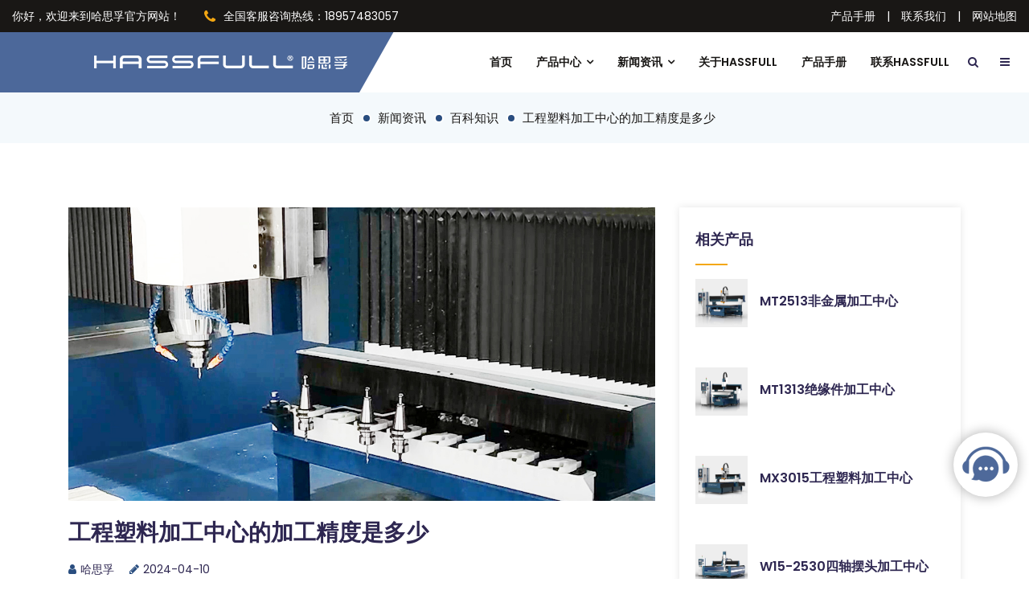

--- FILE ---
content_type: text/html
request_url: http://m.hassfull.com/post/541.html
body_size: 9250
content:
<!DOCTYPE html>
<html>
    <head>
        <!-- Meta Tag -->
        <meta charset="utf-8">
        <meta http-equiv="X-UA-Compatible" content="IE=edge">
        <meta name='copyright' content='哈思孚HASSFULL加工中心'>
        <meta name="viewport" content="width=device-width, initial-scale=1, shrink-to-fit=no">

        <!-- SEO Tag  -->
        <title>工程塑料加工中心的加工精度是多少_工程塑料加工中心-哈思孚HASSFULL</title>
        <meta name="keywords" content="工程塑料加工中心的加工精度是多少_工程塑料加工中心-哈思孚HASSFULL">
        <meta name="description" content="工程塑料加工中心的加工精度是多少？加工中心的加工精度主要是指，在切削加工的时候，能够达到的形状、尺寸、位置参数的精确程度，它是一个指标，影响工件质量和适用性。加工精度分为定位精度、重复定位精度、长度测量范围内的精度。今天哈思孚HASSFULL就来说下“工程塑料加工中心的加工精度是多少”吧。">
        <link rel="canonical" href="http://www.hassfull.com/post/541.html">
        <!-- Favicon -->
        <link rel="icon" type="image/favicon.png" href="/themes/hassfull/img/favicon.png">
        <script type="text/javascript">
            function checkSize() {
                var clientWidth = document.documentElement.clientWidth;
                if (clientWidth > 991)
                    window.location.href = window.location.href.replace("http://m.hassfull.com/","http://www.hassfull.com/");
            }
            window.onresize = function () {
                checkSize();
            };
            checkSize();
        </script>
        
        <!-- Plugins CSS -->
        <link rel="stylesheet" href="/themes/hassfull/css/animate.min.css">
        <link rel="stylesheet" href="/themes/hassfull/css/bootstrap-4.2.1.css">
        <link rel="stylesheet" href="/themes/hassfull/fonts/flaticon/flaticon.css">
        <link rel="stylesheet" href="/themes/hassfull/css/lib_wap.min.css">
        <!-- Stylesheet -->  
        <link rel="stylesheet" href="/themes/hassfull/css/style_wap.min.css">
	
    </head>
    <body>
        <div id="container">
            <nav id="main-nav">
                <ul class="first-nav">
                    <li class="nolink" data-nav-highlight>
                        <img src="/themes/hassfull/img/logo2_w.png" alt="哈思孚HASSFULL加工中心">
                    </li>
                    <li><a href="http://m.hassfull.com/">首页</a></li>
    <li class="icon-active"><a href="/post/catalog/products.html">产品中心</a>
        <ul class="sub-menu">
                            <li class="text-truncate">
                    <a href="/post/catalog/MT-series.html">
                        MT系列非金属加工中心                    </a>
                </li>
                            <li class="text-truncate">
                    <a href="/post/catalog/MX-series.html">
                        MX系列非金属加工中心                    </a>
                </li>
                            <li class="text-truncate">
                    <a href="/post/catalog/W-series.html">
                        W系列非金属加工中心                    </a>
                </li>
                    </ul>								
    </li>
    <li class="icon-active"><a href="/post/catalog/news.html">新闻资讯</a>
        <ul class="sub-menu">
                            <li class="text-truncate">
                    <a href="/post/catalog/bkzs.html">
                        百科知识                    </a>
                </li>
                            <li class="text-truncate">
                    <a href="/post/catalog/hyzx.html">
                        行业资讯                    </a>
                </li>
                    </ul>								
    </li>
<li><a href="/page/show/about.html">关于HASSFULL</a></li>
<!--<li><a href="/page/show/service.html">服务与支持</a></li>-->
<li><a href="/page/show/contact.html">联系HASSFULL</a></li>                </ul>
            </nav>
            <!--/ End Preloader -->
            <header class="header">
                <!-- Middle Header -->
                <div class="middle-header">
                    <div class="container-fluid">
                        <div class="row">
                            <div class="col-12 px-0">
                                <!-- Logo -->
                                <div class="logo">
                                    <!-- Image Logo -->
                                    <div class="img-logo">
                                        <a href="http://m.hassfull.com/" class="d-inline-block">
                                            <img src="/themes/hassfull/img/logo3.png" alt="哈思孚HASSFULL加工中心">
                                        </a>
                                        <a id="toggle" href="javascript:;">
                                            <span></span>
                                        </a>
                                    </div>
                                </div>								
                            </div>
                        </div>
                    </div>
                </div>
                <!--/ End Middle Header -->
            </header>
<div class="breadcrumbs bread-blog">
    <div class="container">
        <div class="row">
            <div class="col-12">
                <div class="bread-inner">
                    <!-- Bread Menu -->
                    <div class="bread-menu">
                        <ul>
                            <li><a href="http://m.hassfull.com/">首页</a></li>
                            <li><a href="/post/catalog/news.html">新闻资讯</a></li>
                            <li><a href="/post/catalog/bkzs.html">百科知识</a></li>                            <li><a href="javascript:;">工程塑料加工中心的加工精度是多少</a></li>
                        </ul>
                    </div>
                </div>
            </div>
        </div>
    </div>
</div>
<!-- Service Single -->
<section class="news-area archive blog-single">
    <div class="container">
        <div class="row">
            <div class="col-lg-8 col-12">
                <div class="blog-single-main">
                                            <div class="main-image">
                            <img src="/uploads/202404/079586b72796dadc8664be65ce50f258.jpg" alt="工程塑料加工中心的加工精度是多少">
                        </div>
                                        <div class="blog-detail">
                        <h2 class="blog-title">工程塑料加工中心的加工精度是多少</h2>
                        <!-- News meta -->
                        <ul class="news-meta">
                            <li><i class="fa fa-user"></i>哈思孚</li>
                            <li><i class="fa fa-pencil"></i>2024-04-10</li>
                        </ul>
                        <div>
                            <p>
	　　<strong><a href="http://www.hassfull.com" target="_blank">工程塑料加工中心</a>的加工精度是多少</strong>？加工中心的加工精度主要是指，在切削加工的时候，能够达到的形状、尺寸、位置参数的精确程度，它是一个指标，影响工件质量和适用性。加工精度分为定位精度、重复定位精度、长度测量范围内的精度。今天<a href="http://www.hassfull.com" target="_blank">哈思孚HASSFULL</a>就来说下“工程塑料加工中心的加工精度是多少”吧。
</p>
<p align="center">
	<img width="600" height="400" title="客户工厂加工的工件" alt="客户工厂加工的工件" src="/uploads/202404/ce414a128dfec7e47f1627176c09cae1.jpg" /> 
</p>
<p align="center">
	<strong>客户工厂加工的工件</strong> 
</p>
<p>
	&nbsp;&nbsp;&nbsp;&nbsp;&nbsp; <strong>工程塑料加工中心的加工精度分类</strong>？<br />
<br />
　　1、定位精度：机床移动部件到达指令位置时的实际位置与理论位置之间的最大允许偏差。<br />
<br />
　　2、重复定位精度：指在同一指令位置多次定位后，各次定位位置之间的最大差值。它反映了机床的稳定性和系统一致性。<br />
<br />
　　3、长度测量范围内的精度：对于不同长度范围，机床的精度可能有所不同。<br />
<br />
　　<strong>工程塑料加工中心的加工精度是多少</strong>？<br />
<br />
　　1、定位精度：一台高精度加工中心的定位精度可以达到0.005毫米（5微米）或以下。这一精度水平符合ISO标准中对于高精度机床的要求。<br />
<br />
　　2、重复定位精度：高质量的加工中心可以实现0.005毫米（5微米）及以下的重复定位精度，确保在批量生产中能够保持一致的加工结果。<br />
<br />
　　3、长度测量范围内的精度：国内产的加工中心在90年代初的标准中，对于300毫米长的测量范围，定位精度要求为小于等于0.025毫米；对于750毫米长的测量范围，则要求小于等于0.05毫米。现代加工中心的精度标准应有所提升，具体数值需参照最新的技术资料或制造商规格。<br />
<br />
　　4、加工中心的加工精度一般可达到微米级别，即0.005毫米（5微米）或更优，尤其是在定位精度和重复定位精度方面。实际应用中，具体的精度数值还会受到机床设计、制造质量、维护状况、操作条件（如温度、振动）、零部件（如轴承、丝杠）精度以及使用的测量工具等多种因素的影响。
</p>
<p align="center">
	<img width="600" height="400" title="客户现场加工的工件" alt="客户现场加工的工件" src="/uploads/202404/04d473a0beca033b47ec9339c60ed11b.jpg" /> 
</p>
<p align="center">
	<strong>客户现场加工的工件</strong>
</p>
<p>
	　　<strong>工程塑料加工中心的加工精度怎么确保不下降</strong>？<br />
<br />
　　进行定期的精度检查与校正，并在使用过程中遵循良好的操作与维护规程。此外，采用先进的误差补偿技术、选用高质量刀具和优化切削参数等措施也能有助于提高实际加工过程中的精度表现。<br />
<br />
　　<strong>工程塑料工中心加工精度下降了是怎么回事</strong>？<br />
<br />
　　加工中心加工精度下降可能由多种原因导致，包括设备老化、磨损、维护不当、环境因素、编程错误、刀具磨损等。<br />
<br />
　　<strong>工程塑料工中心加工精度下降该怎么办</strong>？<br />
<br />
　　1、控制系统检查与校准：<br />
<br />
　　伺服系统校准：检查并校准伺服电机和驱动器，确保反馈系统准确无误，消除位置偏差。<br />
<br />
　　反向间隙补偿：重新测量并设置各轴的反向间隙补偿值，以减少由于反向间隙引起的定位误差。<br />
<br />
　　参数优化：检查并调整数控系统的相关参数，如加减速时间、增益等，使其适应当前设备状态和加工需求。<br />
<br />
　　2、设备检查与维护：<br />
<br />
　　清理与润滑：清除机床各部位的切屑、灰尘和油污，确保导轨、丝杠、轴承等运动部件清洁并适当润滑。<br />
<br />
　　紧固与调整：检查并紧固所有连接部件，如螺栓、联轴器等，防止因松动导致精度下降。对机床几何精度进行检查和调整，如主轴跳动、工作台平面度、导轨直线度等。<br />
<br />
　　更换磨损部件：检查并更换磨损严重的零部件，如轴承、滚珠丝杠、齿条、皮带等，这些部件磨损会影响机床的定位精度和重复定位精度。<br />
<br />
　　3、刀具与工装检查：<br />
<br />
　　刀具磨损检测：定期检查刀具磨损情况，及时更换已磨损或破损的刀具，确保切削性能。<br />
<br />
　　工装夹具精度：检查夹具的定位精度和重复定位精度，确保工件装夹正确且稳定。<br />
<br />
　　4、环境因素控制：<br />
<br />
　　温度控制：确保加工中心工作环境温度恒定，避免温度波动对机床精度造成影响。必要时可安装空调或冷却系统。<br />
<br />
　　振动隔离：检查机床地基是否稳固，如有必要进行加固或增加减振垫。避免附近有强烈振动源干扰。<br />
<br />
　　5、程序与工艺审查：<br />
<br />
　　编程复查：检查加工程序是否存在错误或不合理设置，如进给速度过高、切削深度过大等，可能导致过切、振动增大，进而影响精度。<br />
<br />
　　工艺优化：根据材料特性、工件形状等因素，合理选择切削参数（如切削速度、进给量、切削深度），优化刀具路径，降低加工变形和热变形影响。<br />
<br />
　　6、通过以上步骤进行排查和整改后，重新进行精度检验。如果精度仍未能恢复到预期水平，可能需要专业技术人员进行深入诊断或考虑对设备进行大修、升级改造。同时，建立健全日常维护保养制度，定期进行预防性维护，是保持加工中心长期稳定精度的重要手段。
</p>
<p align="center">
	<img width="600" height="400" title="客户现场加工的工件样品" alt="客户现场加工的工件样品" src="/uploads/202404/55bd44fd95458b620728be6142040d94.jpg" /> 
</p>
<p align="center">
	<strong>客户现场加工的工件样品</strong>
</p>
<p>
	&nbsp;&nbsp;&nbsp;&nbsp;&nbsp; <strong>工程塑料加工中心加工精度下降会有什么影响</strong>？<br />
<br />
　　1、产品质量下降：尺寸偏差：精度下降可能导致零件尺寸超出公差范围，无法满足图纸要求，导致装配困难或功能失效。<br />
<br />
　　形状误差：孔、槽、曲面等特征的形状精度降低，如圆度、直线度、平面度不符合标准，影响零件配合和外观质量。<br />
<br />
　　位置精度不良：多个特征之间的相对位置精度下降，如孔系的同轴度、平行度、垂直度等超标，影响装配精度和整体性能。<br />
<br />
　　2、废品率增加：由于精度下降导致的不合格产品增多，废品率上升，不仅增加了原材料和加工成本的浪费，还可能导致生产计划延误和客户订单交付失败。<br />
<br />
　　3、生产效率降低：<br />
<br />
　　需要频繁停机进行工件检测和机床调整，影响连续生产。<br />
<br />
　　为保证精度，可能需要降低切削参数（如进给速度、切削深度），延长加工时间，降低生产效率。<br />
<br />
　　由于精度问题导致的返工、重做或报废，增加了非增值作业时间。<br />
<br />
　　4、刀具寿命缩短：精度下降可能导致切削力分布不均、振动增大，加速刀具磨损，缩短刀具使用寿命，增加刀具消耗成本。<br />
<br />
　　5、设备损坏风险增大：长期处于精度不良状态下的加工中心，其运动部件承受额外应力，可能加剧磨损、变形甚至损坏，缩短设备使用寿命，增加维修成本。<br />
<br />
　　6、客户满意度下降：<br />
<br />
　　产品精度问题可能导致客户投诉、退货，损害企业声誉，影响客户忠诚度和新业务获取。<br />
<br />
　　如果精度问题持续存在，可能导致客户对企业的技术能力产生质疑，影响长期合作关系。<br />
<br />
　　综上所述，加工中心精度下降不仅直接影响产品质量和生产效率，还会带来成本增加、设备损耗、客户关系紧张等一系列负面影响。因此，对精度下降问题应予以高度重视，及时进行排查、修复，并通过有效的预防性维护和管理措施，确保加工中心始终保持良好的工作精度。<br />
<br />
　　<strong>工程塑料加工中心加工精度选择越高越好吗</strong>？<br />
<br />
　　选择加工中心的加工精度并非越高越好，而应根据实际加工需求、产品设计要求、生产成本和经济效益等因素综合考虑。以下是几个方面的考量：<br />
<br />
　　1、生产成本：<br />
<br />
　　购置成本：高精度加工中心通常价格更高，初期投资较大。如果现有精度需求可以通过中低精度设备满足，选择过高精度的设备可能会造成不必要的资金投入。<br />
<br />
　　运行成本：高精度设备可能需要更严格的环境控制、更高级别的维护保养、更昂贵的配套刀具和测量工具，运营成本相应增加。<br />
<br />
　　2、产品精度要求：<br />
<br />
　　设计标准：首先，应依据产品的设计图纸和技术规范，明确所需的加工精度等级。如果产品本身对尺寸、形状、位置精度要求极高，如精密仪器、航空航天零部件等，那么选择高精度的加工中心是必要的。<br />
<br />
　　公差范围：评估产品各特征尺寸的公差要求，确保所选加工中心的精度能够满足这些公差限制。<br />
<br />
　　3、经济效益：<br />
<br />
　　产能利用率：若产品精度需求不高，而选择了远超需求的高精度设备，可能导致设备性能过剩，产能未得到充分利用，降低投资回报率。<br />
<br />
　　市场竞争力：在满足客户需求的前提下，合理的精度选择有助于控制成本，提高产品性价比，增强市场竞争力。<br />
<br />
　　4、加工工艺与材料：<br />
<br />
　　工艺复杂性：某些复杂形状或难加工材料可能需要更高的加工精度来保证加工质量，此时高精度设备更具优势。<br />
<br />
　　材料特性：对于热敏感、易变形或硬度极高的材料，可能需要更精密的加工控制以减少热变形和刀具磨损，高精度设备对此类工况更为适应。<br />
<br />
　　5、未来发展规划：<br />
<br />
　　技术升级：如果企业计划进军高精密制造领域，或者预见未来产品线将包含更高精度要求的产品，提前投资高精度设备可能是战略性的选择。<br />
<br />
　　市场变化：考虑到市场趋势和潜在客户可能提出更高精度要求，选择具有一定前瞻性的设备可以为未来的业务拓展做好准备。<br />
<br />
　　综上所述，选择加工中心的加工精度并非越高越好，而是应根据具体的应用场景、经济性分析以及长远规划做出最适宜的选择。既要确保设备能满足当前及预期的产品精度要求，也要兼顾成本效益，避免过度投资造成资源浪费。在实际决策过程中，应详细分析各项因素，进行成本效益分析，并可能咨询行业专家或设备供应商的专业意见，以做出最优决策。<br />
<br />
　　加工中心的加工精度作为其中的参考值之一，我们在选购设备的时候，是需要考虑其它因素的。加工中心会朝着智能化、高速化、精密化方向发展，加工中心是一种未来前景十分广阔的数控设备。
</p>                        </div>
                        <!-- Post Nav -->
                        <!--上下条-->
                                                                        <div class="posts_nav">
                            <div class="post-left">
                                                                    <a href="/post/539.html" title="铝加工中心好学吗?多久可以学会">上条资讯</a>
                                                            </div>
                            <div class="post-right">
                                                                    <a href="/post/543.html" title="绝缘件加工中心的加工精度要求">下条资讯</a>
                                                            </div>
                        </div>
                    </div>
                </div>
            </div>
            <div class="col-lg-4 col-12">
                <div class="blog-sidebar">
    <div class="single-sidebar bizwheel_latest_news_widget">
        <h2 class="sidebar-title">相关产品</h2>
                    <div class="single-f-news">
                <div class="post-thumb">
                    <a href="/post/415.html">
                        <img src="http://m.hassfull.com/uploads/202311/979036e84008d9a6e584faccef58d0ae.jpg" alt="MT2513非金属加工中心">
                    </a>
                </div>
                <div class="content">
                    <h4 class="title"><a href="/post/415.html">MT2513非金属加工中心</a></h4>
                </div>
            </div>
                    <div class="single-f-news">
                <div class="post-thumb">
                    <a href="/post/400.html">
                        <img src="http://m.hassfull.com/uploads/202311/68c47768047eb1560cddc31ba32ee844.jpg" alt="MT1313绝缘件加工中心">
                    </a>
                </div>
                <div class="content">
                    <h4 class="title"><a href="/post/400.html">MT1313绝缘件加工中心</a></h4>
                </div>
            </div>
                    <div class="single-f-news">
                <div class="post-thumb">
                    <a href="/post/404.html">
                        <img src="http://m.hassfull.com/uploads/202311/57920389c41e5d7514c9e2991aa30a34.jpg" alt="MX3015工程塑料加工中心">
                    </a>
                </div>
                <div class="content">
                    <h4 class="title"><a href="/post/404.html">MX3015工程塑料加工中心</a></h4>
                </div>
            </div>
                    <div class="single-f-news">
                <div class="post-thumb">
                    <a href="/post/496.html">
                        <img src="http://m.hassfull.com/uploads/202311/b54416e4d85327e672d836cff587ae22.jpg" alt="W15-2530四轴摆头加工中心">
                    </a>
                </div>
                <div class="content">
                    <h4 class="title"><a href="/post/496.html">W15-2530四轴摆头加工中心</a></h4>
                </div>
            </div>
            </div>
</div>
                <div class="service-sidebar">
    <div class="service-single-sidebar widget">
        <h2 class="widget-title">产品询价</h2>
        <div class="contact-form-area service">
            <!-- Service Form -->
            <form class="form" method="post" action="/question/post.html" id="questionForm">
                <div class="row">
                    <div class="col-12">
                        <div class="form-group">
                            <div class="icon"><i class="fa fa-user"></i></div>
                            <input type="text" name="name" placeholder="您的称呼">
                        </div>
                    </div>
                    <div class="col-12">
                        <div class="form-group">
                            <div class="icon"><i class="fa fa-phone"></i></div>
                            <input type="text" name="tel" placeholder="接收手机号">
                        </div>
                    </div>
                    <div class="col-12">
                        <div class="form-group">
                            <select name="pro" class="custom-select">
                                <option selected>请选择产品</option>
                                                                    <option value="MT系列非金属加工中心">
                                        MT系列非金属加工中心                                    </option>
                                                                    <option value="MX系列非金属加工中心">
                                        MX系列非金属加工中心                                    </option>
                                                                    <option value="W系列非金属加工中心">
                                        W系列非金属加工中心                                    </option>
                                                            </select>
                        </div>
                    </div>
                    <input type="hidden" name="message" value="http://m.hassfull.com/post/541.html">
                    <div class="col-12">
                        <div class="form-group button">
                            <button type="submit" id="questionPost" class="bizwheel-btn theme-2">询价<i class="fa fa-circle-o-notch fa-spin fa-fw pl-0 ml-2" id="submitting"></i></button>
                        </div>
                    </div>
                </div>
            </form>
            <!--/ End Service Form -->
        </div>
    </div>
</div>                <div class="blog-sidebar">
    <div class="single-sidebar bizwheel_latest_news_widget">
        <h2 class="sidebar-title">联系我们</h2>
        <div class="sidebar-contact">
            <div>
                <h4>服务热线</h4>
                <p><a href="tel:18957483057" target="_blank" rel="nofollow">18957483057</a></p>
            </div>
            <div>
                <h4>企业邮箱</h4>
                <p><a href="mailto:hassfull@126.com" target="_blank" rel="nofollow">hassfull@126.com</a></p>
            </div>
            <div>
                <h4>销售中心</h4>
                <p>宁波市慈溪滨海经济开发区慈东大道2088号</p>
            </div>
        </div>
    </div>

</div>            </div>
        </div>
    </div>
</section>	
<!--/ End Services -->
<!-- Footer -->
<footer class="footer" style="background-image:url('/themes/hassfull/img/map.png');padding-bottom:56px;">
    <!-- Footer Top -->
    <div class="footer-top">
        <div class="container">
            <div class="row">
                <div class="col-lg-6 col-md-6 col-12">
                    <!-- Footer About -->		
                    <div class="single-widget footer-about widget">	
                        <div class="logo">
                            <div class="img-logo">
                                <a class="logo" href="http://m.hassfull.com/">
                                    <img class="img-responsive" src="/themes/hassfull/img/logo2.png" alt="logo">
                                </a>
                            </div>
                        </div>
                        <div class="footer-widget-about-description mb-3">
                            <p>HASSFULL(哈思孚)是哈思孚智能装备（宁波）有限公司旗下品牌，本公司生产、销售哈思孚CNC加工中心，欢迎新老客户前来咨询！</p>
                        </div>	
                        <img class="img-responsive" src="/themes/hassfull/img/qr.jpg" alt="微信公众号" style="max-width:120px;">
                    </div>		
                    <!--/ End Footer About -->		
                </div>
                <div class="col-lg-6 col-md-6 col-12">	
                    <!-- Footer Contact -->		
                    <div class="single-widget footer_contact widget">	
                        <h3 class="widget-title">联系我们</h3>
                        <ul class="address-widget-list">
                            <li class="footer-mobile-number"><i class="fa fa-phone"></i>服务热线<p class="pl-4 ml-3"><a href="tel:18957483057" target="_blank" rel="nofollow">18957483057</a></p></li>
                            <li class="footer-mobile-number"><i class="fa fa-envelope-o"></i>企业邮箱<p class="pl-4 ml-3"><a href="mailto:hassfull@126.com" target="_blank" rel="nofollow">hassfull@126.com</a></p></li>
                            <li class="footer-mobile-number"><i class="fa fa-map-marker"></i>销售中心<p class="pl-4 ml-3"><a href="/themes/hassfull/map/baidu.html" class="map-popup mfp-iframe">宁波市慈溪滨海经济开发区慈东大道2088号</a></p></li>
                        </ul>
                    </div>		
                    <!--/ End Footer Contact -->						
                </div>
            </div>
        </div>
    </div>
    <!-- Copyright -->
    <div class="copyright">
        <div class="container">
            <div class="row">
                <div class="col-12">
                    <div class="copyright-content">
                        <p>© Copyright 2019 - 2026 <a href="http://m.hassfull.com/">哈思孚智能装备（宁波）有限公司</a>.
                        </p><p>备案号 <a target="_blank" href="https://beian.miit.gov.cn/" rel="nofollow">浙ICP备17060406号-2</a></p><p>
                            <a target="_blank" href="http://m.hassfull.com/sitemap.xml">网站地图</a>	<script type="text/javascript">document.write(unescape("%3Cspan id='cnzz_stat_icon_1280203647'%3E%3C/span%3E%3Cscript src='https://s9.cnzz.com/z_stat.php%3Fid%3D1280203647%26show%3Dpic1' type='text/javascript'%3E%3C/script%3E"));</script></p>
                    </div>
                </div>
            </div>
        </div>
    </div>
    <!--/ End Copyright -->
    <div class="tarbar">
        <table style="width:100%;">
            <tbody>
                <tr><td><a href="tel:18957483057" class="btn btn-block" style="background-color: #d92632;"><i class="fa fa-phone mr-1"></i>电话咨询</a></td>
                    <td><a id="copyWx" data-clipboard-text="HASSFULL_CNC" href="#gotoWx" data-toggle="modal" class="btn btn-block" style="background-color: #0378ff;"><i class="fa fa-comments-o mr-1"></i>在线咨询</a></td>
                    <td><a href="sms:18957483057" class="btn btn-block" style="background-color: #28a743;"><i class="fa fa-pencil-square-o mr-1"></i>短信咨询</a></td>
                </tr>
            </tbody>
        </table>
    </div>
</footer>
</div>
<!-- Jquery JS -->
<script src="/themes/hassfull/js/jquery-3.3.1.js"></script>
<script src="/themes/hassfull/js/lib_wap.js"></script>
<script src="/themes/hassfull/js/bootstrap.min.js"></script>
<script src="/themes/hassfull/js/cubeportfolio.min.js"></script>
<script src="/themes/hassfull/js/mobile.js"></script>
<script src="/themes/hassfull/js/clipboard.min.js"></script>
<script>
    $(document).ready(function () {
        var clipboard = new ClipboardJS('#copyWx');
        $("#openwx").on('click', openwx);
    });
    function openwx(){
         window.location.href = "weixin://";
    }
</script>
<script type="text/javascript">document.write(unescape("%3Cspan id='cnzz_stat_icon_1280203647'%3E%3C/span%3E%3Cscript src='https://s9.cnzz.com/z_stat.php%3Fid%3D1280203647%26show%3Dpic1' type='text/javascript'%3E%3C/script%3E"));</script><!-- Modal -->
<div class="modal fade" id="gotoWx">
    <div class="modal-dialog modal-dialog-centered">
        <div class="modal-content" style="border-radius: .8rem;width:80%;margin-left: 10%;border:none;">
            <div class="modal-header" style="padding: 1rem 1rem 0;border-bottom: none;">
                <button type="button" class="close" data-dismiss="modal" aria-label="Close">
                    <span aria-hidden="true">&times;</span>
                </button>
            </div>
            <div class="modal-body" style="text-align:center;line-height: 1.8;font-size: 12px;padding-top: 0;">
                <img src="/themes/hassfull/img/true.png" alt="" style="width: 40px;margin-bottom: 5px;">
                <p class="font-weight-bold" style="color:#333;font-size:15px;">复制成功</p>
                <p>微信号：<span>HASSFULL_CNC</span></p>
                <p>添加微信好友，详细了解产品</p>
            </div>
            <div class="modal-footer" style="justify-content: center;border-top: none;padding-top:0;">
                <button type="button" id="openwx" class="btn btn-success mb-2 px-4">打开微信</button>
            </div>
        </div>
    </div>
</div>
</body>
</html>

--- FILE ---
content_type: text/html
request_url: http://www.hassfull.com/post/541.html
body_size: 11181
content:
<!DOCTYPE html>
<html>
    <head>
        <!-- Meta Tag -->
        <meta charset="utf-8">
        <meta http-equiv="X-UA-Compatible" content="IE=edge">
        <meta name='copyright' content='哈思孚HASSFULL加工中心'>
        <meta name="viewport" content="width=device-width, initial-scale=1, shrink-to-fit=no">

        <!-- SEO Tag  -->
        <title>工程塑料加工中心的加工精度是多少_工程塑料加工中心-哈思孚HASSFULL</title>
        <meta name="keywords" content="工程塑料加工中心的加工精度是多少_工程塑料加工中心-哈思孚HASSFULL">
        <meta name="description" content="工程塑料加工中心的加工精度是多少？加工中心的加工精度主要是指，在切削加工的时候，能够达到的形状、尺寸、位置参数的精确程度，它是一个指标，影响工件质量和适用性。加工精度分为定位精度、重复定位精度、长度测量范围内的精度。今天哈思孚HASSFULL就来说下“工程塑料加工中心的加工精度是多少”吧。">
		<link rel="alternate" media="only screen and (max-width: 991px)" href="http://m.hassfull.com/post/541.html">
        <!-- Favicon -->
        <link rel="icon" type="image/favicon.png" href="/themes/hassfull/img/favicon.png">
        <script type="text/javascript">

			function checkSize(){
                var clientWidth = document.documentElement.clientWidth;
                if (clientWidth < 991.1 && window.location.host!='m.hassfull.com'){
                    window.location.host = 'm.hassfull.com';
                }
                if (clientWidth >= 991.1 && window.location.host!='www.hassfull.com'){
                    window.location.host = 'www.hassfull.com';
                }
            }

            window.onresize = function () {
                checkSize();
            };
            checkSize();
        </script>
        
        <!-- Plugins CSS -->
        <link rel="stylesheet" href="/themes/hassfull/css/animate.min.css">
        <link rel="stylesheet" href="/themes/hassfull/css/bootstrap-4.2.1.css">
        <link rel="stylesheet" href="/themes/hassfull/fonts/flaticon/flaticon.css">
        <link rel="stylesheet" href="/themes/hassfull/css/lib_pc.min.css">
        <!-- Stylesheet -->  
        <link rel="stylesheet" href="/themes/hassfull/css/style_pc.min.css">

        <!--[if lt IE 9]>
            <script src="/themes/hassfull/js/html5shiv.min.js"></script>
            <script src="/themes/hassfull/js/respond.min.js"></script>
        <![endif]-->
    </head>
    <body>
        <!--/ End Preloader -->
        <header class="header">
            <!-- Topbar -->
            <div class="topbar d-none d-lg-block">
                <div class="container-fluid">
                    <div class="row">
                        <div class="col-lg-8 col-12">
                            <!-- Top Contact -->
                            <div class="top-contact">
                                <div class="single-contact">你好，欢迎来到哈思孚官方网站！</div>
                                <div class="single-contact"><i class="fa fa-phone"></i>全国客服咨询热线：18957483057</div>
                            </div>
                            <!-- End Top Contact -->
                        </div>	
                        <div class="col-lg-4 col-12">
                            <div class="topbar-right">
                                <!-- Social Icons -->
                                <ul class="social-icons">
									<li><a target="_blank" href="http://www.hassfull.com/brochure.html">产品手册</a></li>
                                    <li>|</li>
                                    <li><a href="/page/show/contact.html">联系我们</a></li>
                                    <li>|</li>
                                    <li><a target="_blank" href="http://www.hassfull.com/sitemap.xml">网站地图</a></li>
                                </ul>
                            </div>
                        </div>
                    </div>
                </div>
            </div>
            <!--/ End Topbar -->
            <!-- Middle Header -->
            <div class="middle-header" style="background:#fff;">
                <div class="container-fluid">
                    <div class="row">
                        <div class="col-12">
                            <div class="middle-inner">
                                <div class="row">
                                    <div class="col-lg-5 col-md-6 col-12 pr-0 pl-0">
                                        <!-- Logo -->
                                        <div class="logo text-right">
                                            <!-- Image Logo -->
                                            <div class="img-logo">
                                                <a href="http://www.hassfull.com/">
                                                    <img class="ml-3 d-block d-md-none" src="/themes/hassfull/img/logo2_w.png" alt="哈思孚HASSFULL加工中心">
                                                    <img class="d-none d-md-block d-xl-none" src="/themes/hassfull/img/logo3.png" alt="哈思孚HASSFULL加工中心">
                                                    <img class="d-none d-xl-block" src="/themes/hassfull/img/logo.png" alt="哈思孚HASSFULL加工中心">
                                                </a>
                                            </div>
                                        </div>								
                                    </div>
                                    <div class="col-lg-7 col-md-6 col-12">
                                        <div class="menu-area">
                                            <!-- Main Menu -->
                                            <nav class="navbar navbar-expand-lg d-md-none d-lg-block">
    <div class="navbar-collapse">	
        <div class="nav-inner">	
            <div class="menu-home-menu-container">
                <!-- Naviagiton -->
                <ul id="nav" class="nav main-menu menu navbar-nav">
                    <li><a href="http://www.hassfull.com/">首页</a></li>
    <li class="icon-active"><a href="/post/catalog/products.html">产品中心</a>
        <ul class="sub-menu">
                            <li class="text-truncate">
                    <a href="/post/catalog/MT-series.html">
                        MT系列非金属加工中心                    </a>
                </li>
                            <li class="text-truncate">
                    <a href="/post/catalog/MX-series.html">
                        MX系列非金属加工中心                    </a>
                </li>
                            <li class="text-truncate">
                    <a href="/post/catalog/W-series.html">
                        W系列非金属加工中心                    </a>
                </li>
                    </ul>								
    </li>
    <li class="icon-active"><a href="/post/catalog/news.html">新闻资讯</a>
        <ul class="sub-menu">
                            <li class="text-truncate">
                    <a href="/post/catalog/bkzs.html">
                        百科知识                    </a>
                </li>
                            <li class="text-truncate">
                    <a href="/post/catalog/hyzx.html">
                        行业资讯                    </a>
                </li>
                    </ul>								
    </li>
<li><a href="/page/show/about.html">关于HASSFULL</a></li>
<li><a target="_blank" href="http://www.hassfull.com/brochure.html">产品手册</a></li>
<li><a href="/page/show/contact.html">联系HASSFULL</a></li>                </ul>
                <!--/ End Naviagiton -->
            </div>
        </div>
    </div>
</nav>                                            <!--/ End Main Menu -->	
                                            <!-- Right Bar -->
                                            <div class="right-bar">
                                                <!-- Search Bar -->
                                                <ul class="right-nav">
                                                    <li class="top-search"><a href="javascript:;"><i class="fa fa-search"></i></a></li>
                                                    <li class="bar"><a class="fa fa-bars"></a></li>
                                                </ul>
                                                <!--/ End Search Bar -->
                                                <!-- Search Form -->
                                                <div class="search-top">
                                                    <form action="/post/catalog/products.html" class="search-form" method="get">
                                                        <input type="text" name="keyword" value="" placeholder="请输入产品名称"/>
                                                        <button type="submit" id="searchsubmit"><i class="fa fa-search"></i></button>
                                                    </form>
                                                </div>
                                                <!--/ End Search Form -->
                                            </div>	
                                            <!--/ End Right Bar -->
                                        </div>
                                    </div>
                                </div>
                            </div>
                        </div>
                    </div>
                </div>
            </div>
            <!--/ End Middle Header -->
            <!-- Sidebar Popup -->
            <div class="sidebar-popup">
                <div class="cross">
                    <a class="btn"><i class="fa fa-close"></i></a>
                </div>
                <div class="single-content">
                    <h4>HASSFULL(哈思孚)智能制造</h4>
                    <p>匠心智造品质，科技让品质更可靠，我们提供一站式铝及工程塑料数控加工解决方案，解决客户加工难题，为客户创造效益。</p>
                    <!-- Social Icons -->
                    
                </div>
                <div class="single-content">
                    <h4>快速导航</h4>   
                    <ul class="links">
                        <li><a href="http://www.hassfull.com/">首页</a></li>
    <li><a href="/post/catalog/products.html">产品中心</a></li>
    <li><a href="/post/catalog/news.html">新闻资讯</a></li>
<li><a href="/page/show/about.html">关于HASSFULL</a></li>
<li><a target="_blank" href="http://www.hassfull.com/brochure.html">产品手册</a></li>
<li><a href="/page/show/contact.html">联系HASSFULL</a></li>                    </ul>
                </div>
				<div class="single-content">
			        <div class="single-contact-box">
                        <div class="c-icon"><i class="fa fa-phone"></i></div>
                        <div class="c-text" style="margin-top: 0">
                            <h4 style="margin-bottom: 0">服务热线</h4>
                            <p>18957483057</p>
                        </div>
                    </div>
                    <div class="single-contact-box">
                        <div class="c-icon"><i class="fa fa-envelope-o"></i></div>
                        <div class="c-text" style="margin-top: 0">
                            <h4 style="margin-bottom: 0">企业邮箱</h4>
                            <p>hassfull@126.com</p>
                        </div>
                    </div>
                    <div class="single-contact-box">
                        <div class="c-icon"><i class="fa fa-map-marker"></i></div>
                        <div class="c-text" style="margin-top: 0">
                            <h4 style="margin-bottom: 0">销售中心</h4>
                            <p>宁波市慈溪滨海经济开发区慈东大道2088号</p>
                        </div>
                    </div>
				</div>
                <div class="single-content" style="display:none">
                        <h4>哈思孚智能服务</h4>
                        <img class="img-responsive" src="/themes/hassfull/img/qr.jpg" alt="微信公众号" style="box-shadow: 0px 0px 10px 0px #dfdfdf;">
                </div>
            </div>
            <!--/ Sidebar Popup -->	
        </header><div class="breadcrumbs bread-blog">
    <div class="container">
        <div class="row">
            <div class="col-12">
                <div class="bread-inner">
                    <!-- Bread Menu -->
                    <div class="bread-menu">
                        <ul>
                            <li><a href="http://www.hassfull.com/">首页</a></li>
                            <li><a href="/post/catalog/news.html">新闻资讯</a></li>
                            <li><a href="/post/catalog/bkzs.html">百科知识</a></li>                            <li><a href="javascript:;">工程塑料加工中心的加工精度是多少</a></li>
                        </ul>
                    </div>
                </div>
            </div>
        </div>
    </div>
</div>
<!-- Service Single -->
<section class="news-area archive blog-single">
    <div class="container">
        <div class="row">
            <div class="col-lg-8 col-12">
                <div class="blog-single-main">
                                            <div class="main-image">
                            <img src="/uploads/202404/079586b72796dadc8664be65ce50f258.jpg" alt="工程塑料加工中心的加工精度是多少">
                        </div>
                                        <div class="blog-detail">
                        <h2 class="blog-title">工程塑料加工中心的加工精度是多少</h2>
                        <!-- News meta -->
                        <ul class="news-meta">
                            <li><i class="fa fa-user"></i>哈思孚</li>
                            <li><i class="fa fa-pencil"></i>2024-04-10</li>
                        </ul>
                        <div>
                            <p>
	　　<strong><a href="http://www.hassfull.com" target="_blank">工程塑料加工中心</a>的加工精度是多少</strong>？加工中心的加工精度主要是指，在切削加工的时候，能够达到的形状、尺寸、位置参数的精确程度，它是一个指标，影响工件质量和适用性。加工精度分为定位精度、重复定位精度、长度测量范围内的精度。今天<a href="http://www.hassfull.com" target="_blank">哈思孚HASSFULL</a>就来说下“工程塑料加工中心的加工精度是多少”吧。
</p>
<p align="center">
	<img width="600" height="400" title="客户工厂加工的工件" alt="客户工厂加工的工件" src="/uploads/202404/ce414a128dfec7e47f1627176c09cae1.jpg" /> 
</p>
<p align="center">
	<strong>客户工厂加工的工件</strong> 
</p>
<p>
	&nbsp;&nbsp;&nbsp;&nbsp;&nbsp; <strong>工程塑料加工中心的加工精度分类</strong>？<br />
<br />
　　1、定位精度：机床移动部件到达指令位置时的实际位置与理论位置之间的最大允许偏差。<br />
<br />
　　2、重复定位精度：指在同一指令位置多次定位后，各次定位位置之间的最大差值。它反映了机床的稳定性和系统一致性。<br />
<br />
　　3、长度测量范围内的精度：对于不同长度范围，机床的精度可能有所不同。<br />
<br />
　　<strong>工程塑料加工中心的加工精度是多少</strong>？<br />
<br />
　　1、定位精度：一台高精度加工中心的定位精度可以达到0.005毫米（5微米）或以下。这一精度水平符合ISO标准中对于高精度机床的要求。<br />
<br />
　　2、重复定位精度：高质量的加工中心可以实现0.005毫米（5微米）及以下的重复定位精度，确保在批量生产中能够保持一致的加工结果。<br />
<br />
　　3、长度测量范围内的精度：国内产的加工中心在90年代初的标准中，对于300毫米长的测量范围，定位精度要求为小于等于0.025毫米；对于750毫米长的测量范围，则要求小于等于0.05毫米。现代加工中心的精度标准应有所提升，具体数值需参照最新的技术资料或制造商规格。<br />
<br />
　　4、加工中心的加工精度一般可达到微米级别，即0.005毫米（5微米）或更优，尤其是在定位精度和重复定位精度方面。实际应用中，具体的精度数值还会受到机床设计、制造质量、维护状况、操作条件（如温度、振动）、零部件（如轴承、丝杠）精度以及使用的测量工具等多种因素的影响。
</p>
<p align="center">
	<img width="600" height="400" title="客户现场加工的工件" alt="客户现场加工的工件" src="/uploads/202404/04d473a0beca033b47ec9339c60ed11b.jpg" /> 
</p>
<p align="center">
	<strong>客户现场加工的工件</strong>
</p>
<p>
	　　<strong>工程塑料加工中心的加工精度怎么确保不下降</strong>？<br />
<br />
　　进行定期的精度检查与校正，并在使用过程中遵循良好的操作与维护规程。此外，采用先进的误差补偿技术、选用高质量刀具和优化切削参数等措施也能有助于提高实际加工过程中的精度表现。<br />
<br />
　　<strong>工程塑料工中心加工精度下降了是怎么回事</strong>？<br />
<br />
　　加工中心加工精度下降可能由多种原因导致，包括设备老化、磨损、维护不当、环境因素、编程错误、刀具磨损等。<br />
<br />
　　<strong>工程塑料工中心加工精度下降该怎么办</strong>？<br />
<br />
　　1、控制系统检查与校准：<br />
<br />
　　伺服系统校准：检查并校准伺服电机和驱动器，确保反馈系统准确无误，消除位置偏差。<br />
<br />
　　反向间隙补偿：重新测量并设置各轴的反向间隙补偿值，以减少由于反向间隙引起的定位误差。<br />
<br />
　　参数优化：检查并调整数控系统的相关参数，如加减速时间、增益等，使其适应当前设备状态和加工需求。<br />
<br />
　　2、设备检查与维护：<br />
<br />
　　清理与润滑：清除机床各部位的切屑、灰尘和油污，确保导轨、丝杠、轴承等运动部件清洁并适当润滑。<br />
<br />
　　紧固与调整：检查并紧固所有连接部件，如螺栓、联轴器等，防止因松动导致精度下降。对机床几何精度进行检查和调整，如主轴跳动、工作台平面度、导轨直线度等。<br />
<br />
　　更换磨损部件：检查并更换磨损严重的零部件，如轴承、滚珠丝杠、齿条、皮带等，这些部件磨损会影响机床的定位精度和重复定位精度。<br />
<br />
　　3、刀具与工装检查：<br />
<br />
　　刀具磨损检测：定期检查刀具磨损情况，及时更换已磨损或破损的刀具，确保切削性能。<br />
<br />
　　工装夹具精度：检查夹具的定位精度和重复定位精度，确保工件装夹正确且稳定。<br />
<br />
　　4、环境因素控制：<br />
<br />
　　温度控制：确保加工中心工作环境温度恒定，避免温度波动对机床精度造成影响。必要时可安装空调或冷却系统。<br />
<br />
　　振动隔离：检查机床地基是否稳固，如有必要进行加固或增加减振垫。避免附近有强烈振动源干扰。<br />
<br />
　　5、程序与工艺审查：<br />
<br />
　　编程复查：检查加工程序是否存在错误或不合理设置，如进给速度过高、切削深度过大等，可能导致过切、振动增大，进而影响精度。<br />
<br />
　　工艺优化：根据材料特性、工件形状等因素，合理选择切削参数（如切削速度、进给量、切削深度），优化刀具路径，降低加工变形和热变形影响。<br />
<br />
　　6、通过以上步骤进行排查和整改后，重新进行精度检验。如果精度仍未能恢复到预期水平，可能需要专业技术人员进行深入诊断或考虑对设备进行大修、升级改造。同时，建立健全日常维护保养制度，定期进行预防性维护，是保持加工中心长期稳定精度的重要手段。
</p>
<p align="center">
	<img width="600" height="400" title="客户现场加工的工件样品" alt="客户现场加工的工件样品" src="/uploads/202404/55bd44fd95458b620728be6142040d94.jpg" /> 
</p>
<p align="center">
	<strong>客户现场加工的工件样品</strong>
</p>
<p>
	&nbsp;&nbsp;&nbsp;&nbsp;&nbsp; <strong>工程塑料加工中心加工精度下降会有什么影响</strong>？<br />
<br />
　　1、产品质量下降：尺寸偏差：精度下降可能导致零件尺寸超出公差范围，无法满足图纸要求，导致装配困难或功能失效。<br />
<br />
　　形状误差：孔、槽、曲面等特征的形状精度降低，如圆度、直线度、平面度不符合标准，影响零件配合和外观质量。<br />
<br />
　　位置精度不良：多个特征之间的相对位置精度下降，如孔系的同轴度、平行度、垂直度等超标，影响装配精度和整体性能。<br />
<br />
　　2、废品率增加：由于精度下降导致的不合格产品增多，废品率上升，不仅增加了原材料和加工成本的浪费，还可能导致生产计划延误和客户订单交付失败。<br />
<br />
　　3、生产效率降低：<br />
<br />
　　需要频繁停机进行工件检测和机床调整，影响连续生产。<br />
<br />
　　为保证精度，可能需要降低切削参数（如进给速度、切削深度），延长加工时间，降低生产效率。<br />
<br />
　　由于精度问题导致的返工、重做或报废，增加了非增值作业时间。<br />
<br />
　　4、刀具寿命缩短：精度下降可能导致切削力分布不均、振动增大，加速刀具磨损，缩短刀具使用寿命，增加刀具消耗成本。<br />
<br />
　　5、设备损坏风险增大：长期处于精度不良状态下的加工中心，其运动部件承受额外应力，可能加剧磨损、变形甚至损坏，缩短设备使用寿命，增加维修成本。<br />
<br />
　　6、客户满意度下降：<br />
<br />
　　产品精度问题可能导致客户投诉、退货，损害企业声誉，影响客户忠诚度和新业务获取。<br />
<br />
　　如果精度问题持续存在，可能导致客户对企业的技术能力产生质疑，影响长期合作关系。<br />
<br />
　　综上所述，加工中心精度下降不仅直接影响产品质量和生产效率，还会带来成本增加、设备损耗、客户关系紧张等一系列负面影响。因此，对精度下降问题应予以高度重视，及时进行排查、修复，并通过有效的预防性维护和管理措施，确保加工中心始终保持良好的工作精度。<br />
<br />
　　<strong>工程塑料加工中心加工精度选择越高越好吗</strong>？<br />
<br />
　　选择加工中心的加工精度并非越高越好，而应根据实际加工需求、产品设计要求、生产成本和经济效益等因素综合考虑。以下是几个方面的考量：<br />
<br />
　　1、生产成本：<br />
<br />
　　购置成本：高精度加工中心通常价格更高，初期投资较大。如果现有精度需求可以通过中低精度设备满足，选择过高精度的设备可能会造成不必要的资金投入。<br />
<br />
　　运行成本：高精度设备可能需要更严格的环境控制、更高级别的维护保养、更昂贵的配套刀具和测量工具，运营成本相应增加。<br />
<br />
　　2、产品精度要求：<br />
<br />
　　设计标准：首先，应依据产品的设计图纸和技术规范，明确所需的加工精度等级。如果产品本身对尺寸、形状、位置精度要求极高，如精密仪器、航空航天零部件等，那么选择高精度的加工中心是必要的。<br />
<br />
　　公差范围：评估产品各特征尺寸的公差要求，确保所选加工中心的精度能够满足这些公差限制。<br />
<br />
　　3、经济效益：<br />
<br />
　　产能利用率：若产品精度需求不高，而选择了远超需求的高精度设备，可能导致设备性能过剩，产能未得到充分利用，降低投资回报率。<br />
<br />
　　市场竞争力：在满足客户需求的前提下，合理的精度选择有助于控制成本，提高产品性价比，增强市场竞争力。<br />
<br />
　　4、加工工艺与材料：<br />
<br />
　　工艺复杂性：某些复杂形状或难加工材料可能需要更高的加工精度来保证加工质量，此时高精度设备更具优势。<br />
<br />
　　材料特性：对于热敏感、易变形或硬度极高的材料，可能需要更精密的加工控制以减少热变形和刀具磨损，高精度设备对此类工况更为适应。<br />
<br />
　　5、未来发展规划：<br />
<br />
　　技术升级：如果企业计划进军高精密制造领域，或者预见未来产品线将包含更高精度要求的产品，提前投资高精度设备可能是战略性的选择。<br />
<br />
　　市场变化：考虑到市场趋势和潜在客户可能提出更高精度要求，选择具有一定前瞻性的设备可以为未来的业务拓展做好准备。<br />
<br />
　　综上所述，选择加工中心的加工精度并非越高越好，而是应根据具体的应用场景、经济性分析以及长远规划做出最适宜的选择。既要确保设备能满足当前及预期的产品精度要求，也要兼顾成本效益，避免过度投资造成资源浪费。在实际决策过程中，应详细分析各项因素，进行成本效益分析，并可能咨询行业专家或设备供应商的专业意见，以做出最优决策。<br />
<br />
　　加工中心的加工精度作为其中的参考值之一，我们在选购设备的时候，是需要考虑其它因素的。加工中心会朝着智能化、高速化、精密化方向发展，加工中心是一种未来前景十分广阔的数控设备。
</p>                        </div>
                        <!-- Post Nav -->
                        <!--上下条-->
                                                                        <div class="posts_nav">
                            <div class="post-left">
                                                                    <a href="/post/539.html" title="铝加工中心好学吗?多久可以学会">上条资讯</a>
                                                            </div>
                            <div class="post-right">
                                                                    <a href="/post/543.html" title="绝缘件加工中心的加工精度要求">下条资讯</a>
                                                            </div>
                        </div>
                    </div>
                </div>
            </div>
            <div class="col-lg-4 col-12">
                <div class="blog-sidebar">
    <div class="single-sidebar bizwheel_latest_news_widget">
        <h2 class="sidebar-title">相关产品</h2>
                    <div class="single-f-news">
                <div class="post-thumb">
                    <a href="/post/415.html">
                        <img src="http://www.hassfull.com/uploads/202311/979036e84008d9a6e584faccef58d0ae.jpg" alt="MT2513非金属加工中心">
                    </a>
                </div>
                <div class="content">
                    <h4 class="title"><a href="/post/415.html">MT2513非金属加工中心</a></h4>
                </div>
            </div>
                    <div class="single-f-news">
                <div class="post-thumb">
                    <a href="/post/400.html">
                        <img src="http://www.hassfull.com/uploads/202311/68c47768047eb1560cddc31ba32ee844.jpg" alt="MT1313绝缘件加工中心">
                    </a>
                </div>
                <div class="content">
                    <h4 class="title"><a href="/post/400.html">MT1313绝缘件加工中心</a></h4>
                </div>
            </div>
                    <div class="single-f-news">
                <div class="post-thumb">
                    <a href="/post/404.html">
                        <img src="http://www.hassfull.com/uploads/202311/57920389c41e5d7514c9e2991aa30a34.jpg" alt="MX3015工程塑料加工中心">
                    </a>
                </div>
                <div class="content">
                    <h4 class="title"><a href="/post/404.html">MX3015工程塑料加工中心</a></h4>
                </div>
            </div>
                    <div class="single-f-news">
                <div class="post-thumb">
                    <a href="/post/496.html">
                        <img src="http://www.hassfull.com/uploads/202311/b54416e4d85327e672d836cff587ae22.jpg" alt="W15-2530四轴摆头加工中心">
                    </a>
                </div>
                <div class="content">
                    <h4 class="title"><a href="/post/496.html">W15-2530四轴摆头加工中心</a></h4>
                </div>
            </div>
            </div>
</div>
                <div class="service-sidebar">
    <div class="service-single-sidebar widget">
        <h2 class="widget-title">产品询价</h2>
        <div class="contact-form-area service">
            <!-- Service Form -->
            <form class="form" method="post" action="/question/post.html" id="questionForm">
                <div class="row">
                    <div class="col-12">
                        <div class="form-group">
                            <div class="icon"><i class="fa fa-user"></i></div>
                            <input type="text" name="name" placeholder="您的称呼">
                        </div>
                    </div>
                    <div class="col-12">
                        <div class="form-group">
                            <div class="icon"><i class="fa fa-phone"></i></div>
                            <input type="text" name="tel" placeholder="接收手机号">
                        </div>
                    </div>
                    <div class="col-12">
                        <div class="form-group">
                            <select name="pro" class="custom-select">
                                <option selected>请选择产品</option>
                                                                    <option value="MT系列非金属加工中心">
                                        MT系列非金属加工中心                                    </option>
                                                                    <option value="MX系列非金属加工中心">
                                        MX系列非金属加工中心                                    </option>
                                                                    <option value="W系列非金属加工中心">
                                        W系列非金属加工中心                                    </option>
                                                            </select>
                        </div>
                    </div>
                    <input type="hidden" name="message" value="http://www.hassfull.com/post/541.html">
                    <div class="col-12">
                        <div class="form-group button">
                            <button type="submit" id="questionPost" class="bizwheel-btn theme-2">询价<i class="fa fa-circle-o-notch fa-spin fa-fw pl-0 ml-2" id="submitting"></i></button>
                        </div>
                    </div>
                </div>
            </form>
            <!--/ End Service Form -->
        </div>
    </div>
</div>                <div class="blog-sidebar">
    <div class="single-sidebar bizwheel_latest_news_widget">
        <h2 class="sidebar-title">联系我们</h2>
        <div class="sidebar-contact">
            <div>
                <h4>服务热线</h4>
                <p><a href="tel:18957483057" target="_blank" rel="nofollow">18957483057</a></p>
            </div>
            <div>
                <h4>企业邮箱</h4>
                <p><a href="mailto:hassfull@126.com" target="_blank" rel="nofollow">hassfull@126.com</a></p>
            </div>
            <div>
                <h4>销售中心</h4>
                <p><a href="/themes/hassfull/map/baidu.html" class="map-popup mfp-iframe">宁波市慈溪滨海经济开发区慈东大道2088号</a></p>
            </div>
        </div>
    </div>

</div>            </div>
        </div>
    </div>
</section>	
<!--/ End Services -->
<!-- Footer -->
<footer class="footer" style="background-image:url('/themes/hassfull/img/map.png')">
    <!-- Footer Top -->
    <div class="footer-top">
        <div class="container">
            <div class="row">
                <div class="col-lg-3 col-md-6 col-12">
                    <!-- Footer About -->		
                    <div class="single-widget footer-about widget">	
                        <div class="logo">
                            <div class="img-logo">
                                <a class="logo" href="http://www.hassfull.com/">
                                    <img class="img-responsive" src="/themes/hassfull/img/logo2.png" alt="logo">
                                </a>
                            </div>
                        </div>
                        <div class="footer-widget-about-description mb-3">
                            <p>HASSFULL(哈思孚)是哈思孚智能装备（宁波）有限公司旗下品牌，本公司生产、销售哈思孚CNC加工中心，欢迎新老客户前来咨询！</p>
                        </div>	
                        <img class="img-responsive" src="/themes/hassfull/img/qr.jpg" alt="微信公众号" style="max-width:120px;">
                    </div>		
                    <!--/ End Footer About -->		
                </div>
                <div class="col-lg-2 col-md-6 col-12">
                    <!-- Footer Links -->		
                    <div class="single-widget f-link widget">
                        <h3 class="widget-title">快速导航</h3>
                        <ul>
                            <li><a href="http://www.hassfull.com/">首页</a></li>
    <li><a href="/post/catalog/products.html">产品中心</a></li>
    <li><a href="/post/catalog/news.html">新闻资讯</a></li>
<li><a href="/page/show/about.html">关于HASSFULL</a></li>
<li><a target="_blank" href="http://www.hassfull.com/brochure.html">产品手册</a></li>
<li><a href="/page/show/contact.html">联系HASSFULL</a></li>                        </ul>
                    </div>			
                    <!--/ End Footer Links -->			
                </div>
                <div class="col-lg-4 col-md-6 col-12">
                    <!-- Footer News -->
                    <div class="single-widget footer-news widget">	
                        <h3 class="widget-title">热门资讯</h3>
                        <!-- Single News -->
                                                    <div class="single-f-news" style="margin-bottom: 0">
                                <div class="content" style="padding:0 11px 0 0">
                                    <p class="post-meta"><span class="post-date"><i class="fa fa-check-square-o"></i>工程塑料加工中心的换刀点位置是相对不变的</span></p>
                                    <h4 class="title text-truncate" style="color:#ccc;min-height: 30px;"><a href="/post/562.html">工程塑料加工中心的换刀点位置是相对不变的？加工中心的换刀点是指在数控加工过程中，当需要更换刀具时，刀具从工件撤离并移动到的一个预设的安全位置。这个位置通常是机床坐标系中的一个固定点，设计用于确保刀具在换刀过程中不会与工件或其他机床部件发生碰撞。换刀点的选择需考虑操作便捷性及刀具保护，通常位于工作台侧面、工作台后部的主轴箱上，或是对于特定机床设计有专门的换刀区域。</a></h4>
                                </div>
                            </div>
                                                    <div class="single-f-news" style="margin-bottom: 0">
                                <div class="content" style="padding:0 11px 0 0">
                                    <p class="post-meta"><span class="post-date"><i class="fa fa-check-square-o"></i>绝缘件加工中心的绝对坐标有什么用</span></p>
                                    <h4 class="title text-truncate" style="color:#ccc;min-height: 30px;"><a href="/post/561.html">绝缘件加工中心的绝对坐标有什么用？加工中心的坐标分为绝对坐标系、相对坐标系、机床坐标系、工件坐标系。这些坐标系的组合使用，使得加工中心能够高效、精确地完成多样化的加工任务。</a></h4>
                                </div>
                            </div>
                                                    <div class="single-f-news" style="margin-bottom: 0">
                                <div class="content" style="padding:0 11px 0 0">
                                    <p class="post-meta"><span class="post-date"><i class="fa fa-check-square-o"></i>绝缘件加工中心的刀库要做什么检测</span></p>
                                    <h4 class="title text-truncate" style="color:#ccc;min-height: 30px;"><a href="/post/555.html">绝缘件加工中心的刀库要做什么检测？加工中心刀库是自动换刀系统的核心部分，负责存储并自动更换加工中所需的各式刀具。常见的有圆盘式和链式结构，圆盘式刀库以其结构紧凑、换刀迅速著称，刀具沿圆周均匀分布，每个刀位均有编号，便于精准选刀。刀库容量多样，常见有18、24、30至60、120把刀具不等，可根据加工复杂度定制。自动换刀过程由CNC控制系统指令驱动，通过精密机械传动，实现刀具从刀库到主轴的快速置换。这一设计极大提高了加工灵活性与效率，减少人工干预，使得单件工件可在不重新装夹条件下完成多道工序加工，广泛应用于航空航天、汽车制造及精密零部件加工等行业。维护保养中，需定期检查刀具锁紧、刀库旋转顺畅性及换刀准确性，确保加工精度与稳定性。</a></h4>
                                </div>
                            </div>
                                                    <div class="single-f-news" style="margin-bottom: 0">
                                <div class="content" style="padding:0 11px 0 0">
                                    <p class="post-meta"><span class="post-date"><i class="fa fa-check-square-o"></i>铝加工中心可以磨平面吗</span></p>
                                    <h4 class="title text-truncate" style="color:#ccc;min-height: 30px;"><a href="/post/548.html">铝加工中心可以磨平面吗？加工中心主要功能是铣削、钻孔、攻丝等操作。不同的加工工艺和加工材料，需要用到的刀具是不同的，这个操作员一定要熟知。今天哈思孚HASSFULL来说下“铝加工中心可以磨平面吗”。
</a></h4>
                                </div>
                            </div>
                                            </div>			
                    <!--/ End Footer News -->			
                </div>
                <div class="col-lg-3 col-md-6 col-12">	
                    <!-- Footer Contact -->		
                    <div class="single-widget footer_contact widget">	
                        <h3 class="widget-title">联系我们</h3>
                        <ul class="address-widget-list">
                            <li class="footer-mobile-number"><i class="fa fa-phone"></i>服务热线<p class="pl-4 ml-3">18957483057</p></li>
                            <li class="footer-mobile-number"><i class="fa fa-envelope-o"></i>企业邮箱<p class="pl-4 ml-3">hassfull@126.com</p></li>
                            <li class="footer-mobile-number"><i class="fa fa-map-marker"></i>销售中心<p class="pl-4 ml-3">宁波市慈溪滨海经济开发区慈东大道2088号</p></li>
                        </ul>
                    </div>		
                    <!--/ End Footer Contact -->						
                </div>
            </div>
        </div>
    </div>
    <!-- Copyright -->
        <!-- Copyright -->
    <div class="copyright">
        <div class="container">
            <div class="row">
                <div class="col-12">
                    <div class="copyright-content">
                        <p>© Copyright 2019 - 2026 <a href="http://www.hassfull.com/">哈思孚智能装备（宁波）有限公司</a>.
                            备案号 <a target="_blank" href="https://beian.miit.gov.cn/" rel="nofollow">浙ICP备17060406号-2</a>
                            <a class="ml-2 mr-2" target="_blank" href="http://www.hassfull.com/sitemap.xml">网站地图</a><script type="text/javascript">document.write(unescape("%3Cspan id='cnzz_stat_icon_1280203647'%3E%3C/span%3E%3Cscript src='https://s9.cnzz.com/z_stat.php%3Fid%3D1280203647%26show%3Dpic' type='text/javascript'%3E%3C/script%3E"));</script></p>
                    </div>
                </div>
            </div>
        </div>
    </div>
    <!--/ End Copyright -->
    <!-- Float Contact-->
    <div id="open_sidebar">
        <img src="/themes/hassfull/img/ct2.png" alt="联系哈思孚">
    </div>
    <style>
        #open_sidebar {
            position: fixed;
            z-index: 101;
            right: 14px;
            bottom: 102px;
            text-align: center;
            cursor: pointer;
            height: 80px;
            width: 80px;
            padding:9px 10px 11px;
            background: #fff;
            box-shadow: 0 0 15px rgb(0 0 0 / 32%);
            border-radius: 100%;
        }
        /*#open_sidebar img {
            animation: rotate .7s linear infinite;
        }
        @keyframes rotate {
            0% {
            transform: scale(1) ;
          }
            25% {
                transform: scale(1.02);
            }
            50% {
                transform: scale(1.04);
               
            }
            75% {
                ransform: scale(1.02) ;
            }
            100% {
                transform: scale(1) ;
            }
        }*/
    </style>
    <!--/ End Float Contact -->
</footer>
<script src="/themes/hassfull/js/jquery-3.3.1.js"></script>
<script src="/themes/hassfull/js/lib_pc.js"></script>
<script src="/themes/hassfull/js/bootstrap.min.js"></script>
<script src="/themes/hassfull/js/cubeportfolio.min.js"></script>
<script src="/themes/hassfull/js/active.js"></script>
</body>
</html>

--- FILE ---
content_type: text/css
request_url: http://www.hassfull.com/themes/hassfull/fonts/flaticon/flaticon.css
body_size: 1167
content:
/*
Flaticon icon font: Flaticon
Creation date: 04/05/2020 20:08
*/

@font-face {
    font-family: "Flaticon";
    src: url("./Flaticon.eot");
    src: url("./Flaticon.eot?#iefix") format("embedded-opentype"),
        url("./Flaticon.woff") format("woff"),
        url("./Flaticon.ttf") format("truetype"),
        url("./Flaticon.svg#Flaticon") format("svg");
    font-weight: normal;
    font-style: normal;
}

@media screen and (-webkit-min-device-pixel-ratio:0) {
    @font-face {
        font-family: "Flaticon";
        src: url("./Flaticon.svg#Flaticon") format("svg");
    }
}

@font-face {
    font-family: "flaticon2";
    src: url("./flaticon2.ttf") format("truetype");
    font-weight: normal;
    font-style: normal;
}

[class^="flaticon2-"]:before, [class*=" flaticon2-"]:before {
    font-family: flaticon2 !important;
    font-style: normal;
    font-weight: normal !important;
    font-variant: normal;
    text-transform: none;
    line-height: 1;
    -webkit-font-smoothing: antialiased;
    -moz-osx-font-smoothing: grayscale;
}


[class^="flaticon-"]:before, [class*=" flaticon-"]:before,
[class^="flaticon-"]:after, [class*=" flaticon-"]:after {   
    font-family: Flaticon;
    font-size: 20px;
    font-style: normal;
    margin-left: 0px;
}

.flaticon-monitor-1:before { content: "\f100"; }
.flaticon-delete:before { content: "\f101"; }
.flaticon-doc:before { content: "\f102"; }
.flaticon-ribbon:before { content: "\f103"; }
.flaticon-license:before { content: "\f104"; }
.flaticon-check-1:before { content: "\f105"; }
.flaticon-disc:before { content: "\f106"; }
.flaticon-internet:before { content: "\f107"; }
.flaticon-desktop-computer:before { content: "\f108"; }
.flaticon-desktop:before { content: "\f109"; }
.flaticon-triangle-shape:before { content: "\f10a"; }
.flaticon-photo-frame:before { content: "\f10b"; }
.flaticon-ellipse:before { content: "\f10c"; }
.flaticon-imac-1:before { content: "\f10d"; }
.flaticon-iphone:before { content: "\f10e"; }
.flaticon-pc:before { content: "\f10f"; }
.flaticon-phone:before { content: "\f110"; }
.flaticon-snow:before { content: "\f111"; }
.flaticon-sync:before { content: "\f112"; }
.flaticon-game-console:before { content: "\f113"; }
.flaticon-menu:before { content: "\f114"; }
.flaticon-slim-right:before { content: "\f115"; }
.flaticon-clock:before { content: "\f116"; }
.flaticon-check:before { content: "\f117"; }
.flaticon-next:before { content: "\f118"; }
.flaticon-tablet:before { content: "\f119"; }
.flaticon-bug:before { content: "\f11a"; }
.flaticon-null-2:before { content: "\f11b"; }
.flaticon-smartphone-1:before { content: "\f11c"; }
.flaticon-smartphone:before { content: "\f11d"; }
.flaticon-battery-status:before { content: "\f11e"; }
.flaticon-broken:before { content: "\f11f"; }
.flaticon-search:before { content: "\f120"; }
.flaticon-heat:before { content: "\f121"; }
.flaticon-computer:before { content: "\f122"; }
.flaticon-arrow:before { content: "\f123"; }
.flaticon-calendar-1:before { content: "\f124"; }
.flaticon-operating-system:before { content: "\f125"; }
.flaticon-cart:before { content: "\f126"; }
.flaticon-null-1:before { content: "\f127"; }
.flaticon-null:before { content: "\f128"; }
.flaticon-environment:before { content: "\f129"; }
.flaticon-gear:before { content: "\f12a"; }
.flaticon-furniture-and-household:before { content: "\f12b"; }
.flaticon-cycle-1:before { content: "\f12c"; }
.flaticon-cycle:before { content: "\f12d"; }
.flaticon-laptop:before { content: "\f12e"; }
.flaticon-global:before { content: "\f12f"; }
.flaticon-pin:before { content: "\f130"; }
.flaticon-mission:before { content: "\f131"; }
.flaticon-monitor:before { content: "\f132"; }
.flaticon-calendar:before { content: "\f133"; }
.flaticon-support:before { content: "\f134"; }
.flaticon-deal:before { content: "\f135"; }
.flaticon-quote:before { content: "\f136"; }
.flaticon-imac:before { content: "\f137"; }
.flaticon-gem:before { content: "\f138"; }
.flaticon-wrench-1:before { content: "\f139"; }
.flaticon-review:before { content: "\f13a"; }
.flaticon-transfer:before { content: "\f13b"; }
.flaticon-maintenance:before { content: "\f13c"; }
.flaticon-phone-record:before { content: "\f13d"; }
.flaticon-hand-1:before { content: "\f13e"; }
.flaticon-hand:before { content: "\f13f"; }
.flaticon-warehouse:before { content: "\f140"; }
.flaticon-wrench:before { content: "\f141"; }
.flaticon-mail:before { content: "\f142"; }



.flaticon2-up-arrow:before {
    content: "\f101";
}
.flaticon2-up-arrow2:before {
    content: "\f101";
}
.flaticon2-worker:before {
    content: "\f102";
}
.flaticon2-grid-on:before {
    content: "\f103";
}
.flaticon2-laser:before {
    content: "\f104";
}
.flaticon2-laser2:before {
    content: "\f104";
}
.flaticon2-gear:before {
    content: "\f105";
}
.flaticon2-laser-1:before {
    content: "\f106";
}
.flaticon2-squares:before {
    content: "\f107";
}
.flaticon2-atm:before {
    content: "\f108";
}
.flaticon2-cable-reel:before {
    content: "\f109";
}
.flaticon2-frame:before {
    content: "\f10a";
}
.flaticon2-marshmallow:before {
    content: "\f10b";
}
.flaticon2-ratio:before {
    content: "\f10c";
}
.flaticon2-beam:before {
    content: "\f10d";
}
.flaticon2-increase:before {
    content: "\f10e";
}
.flaticon2-position:before {
    content: "\f110";
}
.flaticon2-laser3:before {
    content: "\f111";
}

--- FILE ---
content_type: text/css
request_url: http://www.hassfull.com/themes/hassfull/css/style_pc.min.css
body_size: 18261
content:

html{-moz-text-size-adjust:100%;-webkit-text-size-adjust:100%;-ms-text-size-adjust:100%;text-size-adjust:100%}html,body{height:100%;margin:0}*{padding:0;margin:0}body{margin:0}img{max-width:100%}article,aside,details,figcaption,figure,footer,header,main,menu,nav,section,summary{display:block}audio,canvas,progress,video{display:inline-block;vertical-align:baseline}audio:not([controls]){display:none;height:0}[hidden],template{display:none}a{text-decoration:none}a:active,a:hover{outline:0;text-decoration:none}.mfp-wrap{z-index:12000}.slicknav_menu{display:none}.table{display:table;width:100%;height:100%}.table-cell{display:table-cell;vertical-align:middle}img{border:0}svg:not(:root){overflow:hidden}figure{margin:1em 40px}hr{box-sizing:content-box;height:0}pre{overflow:auto}button,input,optgroup,select,textarea{color:inherit;font:inherit;margin:0}button{overflow:visible}button,select{text-transform:none}button,html input[type="button"],input[type="reset"],input[type="submit"]{-webkit-appearance:button;cursor:pointer}button[disabled],html input[disabled]{cursor:default}button::-moz-focus-inner,input::-moz-focus-inner{border:0;padding:0}input{line-height:normal}input[type="checkbox"],input[type="radio"]{box-sizing:border-box;padding:0}input[type="number"]::-webkit-inner-spin-button,input[type="number"]::-webkit-outer-spin-button{height:auto}input[type="search"]::-webkit-search-cancel-button,input[type="search"]::-webkit-search-decoration{-webkit-appearance:none}legend{border:0;padding:0}textarea{overflow:auto}optgroup{font-weight:bold}table{border-collapse:collapse;border-spacing:0}td,th{padding:0}.wpb_content_element{margin-bottom:20px!important}.wpb_content_element:last-child{margin:0!important}#scrollUp{right:30px;z-index:33;bottom:40px;text-align:center}#scrollUp i{height:47px;width:47px;line-height:47px;background:#fff;box-shadow:0 0 15px rgba(0,0,0,0.32);border-radius:3px;font-size:25px;-webkit-transition:all 500ms ease;-moz-transition:all 500ms ease;transition:all 500ms ease;display:block;color:#294D7F;border-radius:100%}#scrollUp i:hover{background:#294D7F;color:#fff}.section-padding{padding-top:100px;padding-bottom:100px}body,button,input,select,optgroup,textarea{font-family:'Poppins',Helvetica Neue,Helvetica,Arial,Microsoft Yahei,Hiragino Sans GB,Heiti SC,WenQuanYi Micro Hei,sans-serif;font-weight:400;color:#2e2751;font-size:14px;line-height:24px}h1,h1 a,h2,h2 a,h3,h3 a,h4,h4 a,h5,h5 a,h6 a{margin:0;color:#2e2751;position:relative;font-family:'Poppins',sans-serif;font-weight:600}h1{line-height:45px}h2{line-height:40px}h3{line-height:35px}h4{line-height:30px}h5{line-height:25px}h6{line-height:20px}p{color:#666;margin:0;line-height:24px}img,a,input,h1,h2,h3,h4,h5,h6{-webkit-transition:all .4s ease;-moz-transition:all .4s ease;transition:all .4s ease}a,ul,ul li,button,input,textarea{font-family:'Poppins',sans-serif;font-weight:500}dfn,cite,em,i{font-style:italic}address{margin:0 0 1.5em}ul,ul li{margin:0;list-style:none}pre{background:#eee;font-size:15px;font-size:.9375rem;line-height:1.6;margin-bottom:1.6em;max-width:100%;overflow:auto;padding:1.6em}code,kbd,tt,var{font-size:15px;font-size:.9375rem}abbr,acronym{border-bottom:1px dotted #666;cursor:help}mark,ins{background:#fff9c0;text-decoration:none}big{font-size:125%}.vc_column_container>.vc_column-inner{padding-top:0!important}.wpb_single_image{margin:0!important}.section-space{padding:100px 0}.section-bg{background:#f4f9fc}.section-title{margin-bottom:30px;position:relative;text-align:center}.section-title h1{font-family:'Poppins',sans-serif;font-size:32px;position:relative;display:inline-block;text-transform:capitalize;color:#2e2751;line-height:initial;line-height:42px;margin-bottom:6px}.section-title h1 span{display:inline-block;color:#333;position:relative;padding:5px 0;padding-right:8px;line-height:2;font-size:18px;border-bottom:3px solid #294D7F;margin-bottom:35px}.section-title h1 span:before{content:"";position:absolute;left:16px;bottom:-8px;border-top:8px solid #294D7F;border-left:8px solid transparent;border-right:8px solid transparent}.section-title h1 b{display:block;font-weight:700}.section-title.style2 h1{margin-bottom:0}.section-title.style2 h4{font-size:15px;font-weight:400}.section-title p{display:block;font-size:15px}.section-title.style2{overflow:hidden}.section-title.style2 .section-top{float:left;width:50%;text-align:left}.section-title.style2 .section-bottom{float:right;width:50%;text-align:right}.section-title.style2 .text-style-two{margin-top:60px}.section-title.text-left .icon:after{display:none}.section-title.text-left .icon:before{left:30px}.section-title.text-right .icon:before{display:none}.section-title.text-right .icon:after{right:30px}.overlay{position:relative}.overlay::before{position:absolute;top:0;left:0;width:100%;height:100%;opacity:.8;background:#2e2751;content:"";-webkit-transition:all .4s ease;-moz-transition:all .4s ease;transition:all .4s ease;z-index:1}.overlay.primary:before{background:#1a9f68}.custom-shadow{box-shadow:0 20px 60px #00000024}.bizwheel-btn{text-align:center;margin:0;padding:13px 32px;background:#294D7F;color:#fff;font-size:15px;border-radius:0;text-transform:capitalize;-webkit-transition:all .4s ease;-moz-transition:all .4s ease;transition:all .4s ease;display:inline-block;border:2px solid transparent;margin-right:15px}.bizwheel-btn:last-child{margin:0}.bizwheel-btn i{padding-left:6px}.bizwheel-btn.theme-1{padding:8px 32px}.bizwheel-btn.radius{border-radius:50px}.bizwheel-btn:hover,.bizwheel-btn.theme-2:hover{background:#2e2751;color:#fff;box-shadow:0 10px 10px -8px rgba(0,0,0,0.5)}.vc_wp_custommenu.wpb_content_element{margin:0!important}.mfp-iframe-holder .mfp-close{top:-40px;position:absolute;width:50px;height:50px;border-radius:100%;background:#fff;color:#333!important;padding:0;top:0;right:0;text-align:center}html{box-sizing:border-box}*,*:before,*:after{box-sizing:inherit}body{background:#fff}hr{background-color:#ccc;border:0;height:1px;margin-bottom:1.5em}ul,ul li{list-style:none;padding:0;margin:0}li>ul,li>ol{margin-bottom:0;margin-left:1.5em}dt{font-weight:bold}dd{margin:0 1.5em 1.5em}img{height:auto;max-width:100%}figure{margin:1em 0}table{margin:0 0 1.5em;width:100%}button,input[type="button"],input[type="reset"],input[type="submit"]{border:1px solid;border-color:#ccc #ccc #bbb;border-radius:3px;background:#e6e6e6;color:rgba(0,0,0,0.8);line-height:1}input[type="text"],input[type="email"],input[type="url"],input[type="password"],input[type="search"],input[type="number"],input[type="tel"],input[type="range"],input[type="date"],input[type="month"],input[type="week"],input[type="time"],input[type="datetime"],input[type="datetime-local"],input[type="color"],textarea{color:#666;border:1px solid #ccc;border-radius:3px;padding:3px}input[type="text"]:focus,input[type="email"]:focus,input[type="url"]:focus,input[type="password"]:focus,input[type="search"]:focus,input[type="number"]:focus,input[type="tel"]:focus,input[type="range"]:focus,input[type="date"]:focus,input[type="month"]:focus,input[type="week"]:focus,input[type="time"]:focus,input[type="datetime"]:focus,input[type="datetime-local"]:focus,input[type="color"]:focus,textarea:focus{color:#111}select{border:1px solid #ccc}textarea{width:100%}a{color:inherit}a:hover,a:focus,a:active{color:inherit}a:hover,a:active{outline:0}.main-navigation{clear:both;display:block;float:left;width:100%}.main-navigation ul{display:none;list-style:none;margin:0;padding-left:0}.main-navigation ul ul{box-shadow:0 3px 3px rgba(0,0,0,0.2);float:left;position:absolute;top:100%;left:-999em;z-index:99999}.main-navigation ul ul ul{left:-999em;top:0}.main-navigation ul ul li:hover>ul,.main-navigation ul ul li.focus>ul{left:100%}.main-navigation ul ul a{width:200px}.main-navigation ul li:hover>ul,.main-navigation ul li.focus>ul{left:auto}.main-navigation li{float:left;position:relative}.main-navigation a{display:block;text-decoration:none}.menu-toggle,.main-navigation.toggled ul{display:block}@media screen and (min-width:37.5em){.menu-toggle{display:none}.main-navigation ul{display:block}}.site-main .comment-navigation,.site-main .posts-navigation,.site-main .post-navigation{margin:0 0 1.5em;overflow:hidden}.comment-navigation .nav-previous,.posts-navigation .nav-previous,.post-navigation .nav-previous{float:left;width:50%}.comment-navigation .nav-next,.posts-navigation .nav-next,.post-navigation .nav-next{float:right;text-align:right;width:50%}.screen-reader-text{border:0;clip:rect(1px,1px,1px,1px);clip-path:inset(50%);height:1px;margin:-1px;overflow:hidden;padding:0;position:absolute!important;width:1px;word-wrap:normal!important}.screen-reader-text:focus{background-color:#f1f1f1;border-radius:3px;box-shadow:0 0 2px 2px rgba(0,0,0,0.6);clip:auto!important;clip-path:none;color:#21759b;display:block;font-size:14px;font-size:.875rem;font-weight:bold;height:auto;left:5px;line-height:normal;padding:15px 23px 14px;text-decoration:none;top:5px;width:auto;z-index:100000}#content[tabindex="-1"]:focus{outline:0}.alignleft{display:inline;float:left;margin-right:1.5em}.alignright{display:inline;float:right;margin-left:1.5em}.aligncenter{clear:both;display:block;margin-left:auto;margin-right:auto}.clear:before,.clear:after,.entry-content:before,.entry-content:after,.comment-content:before,.comment-content:after,.site-header:before,.site-header:after,.site-content:before,.site-content:after,.site-footer:before,.site-footer:after{content:"";display:table;table-layout:fixed}.clear:after,.entry-content:after,.comment-content:after,.site-header:after,.site-content:after,.site-footer:after{clear:both}.widget{margin:0 0 1.5em}.widget select{max-width:100%}.sticky{display:block}.hentry{margin:0}.updated:not(.published){display:none}.page-content,.entry-content,.entry-summary{margin:0}.page-links{clear:both;margin:0 0 1.5em}.comment-content a{word-wrap:break-word}.bypostauthor{display:block}.infinite-scroll .posts-navigation,.infinite-scroll.neverending .site-footer{display:none}.infinity-end.neverending .site-footer{display:block}.page-content .wp-smiley,.entry-content .wp-smiley,.comment-content .wp-smiley{border:0;margin-bottom:0;margin-top:0;padding:0}embed,iframe,object{max-width:100%}.custom-logo-link{display:inline-block}.wp-caption{margin-bottom:1.5em;max-width:100%}.wp-caption img[class*="wp-image-"]{display:block;margin-left:auto;margin-right:auto}.wp-caption .wp-caption-text{margin:.8075em 0}.wp-caption-text{text-align:center}.gallery{margin-bottom:1.5em}.gallery-item{display:inline-block;text-align:center;vertical-align:top;width:100%}.gallery-columns-2 .gallery-item{max-width:50%}.gallery-columns-3 .gallery-item{max-width:33.33%}.gallery-columns-4 .gallery-item{max-width:25%}.gallery-columns-5 .gallery-item{max-width:20%}.gallery-columns-6 .gallery-item{max-width:16.66%}.gallery-columns-7 .gallery-item{max-width:14.28%}.gallery-columns-8 .gallery-item{max-width:12.5%}.gallery-columns-9 .gallery-item{max-width:11.11%}.gallery-caption{display:block}.m-top-10{margin-top:10px}.m-top-20{margin-top:20px}.m-top-30{margin-top:30px}.m-top-35{margin-top:35px}.m-top-40{margin-top:40px}.m-top-50{margin-top:50px}.m-top-60{margin-top:60px}.m-top-70{margin-top:70px}.m-top-80{margin-top:80px}.m-top-90{margin-top:90px}.m-top-100{margin-top:100px}.m-bottom-10{margin-bottom:10px}.m-bottom-20{margin-bottom:20px}.m-bottom-30{margin-bottom:30px}.m-bottom-40{margin-bottom:40px}.m-bottom-50{margin-bottom:50px}.m-bottom-60{margin-bottom:60px}.m-bottom-70{margin-bottom:70px}.m-bottom-80{margin-bottom:80px}.m-bottom-90{margin-bottom:90px}.m-bottom-100{margin-bottom:100px}.m-left-10{margin-left:10px}.m-left-20{margin-left:20px}.m-left-30{margin-left:30px}.m-right-10{margin-right:10px}.m-right-20{margin-right:20px}.m-right-30{margin-right:30px}.p-top-10{padding-top:10px}.p-top-20{padding-top:20px}.p-top-30{padding-top:30px}.p-top-40{padding-top:40px}.p-top-50{padding-top:50px}.p-top-60{padding-top:60px}.p-top-70{padding-top:70px}.p-top-80{padding-top:80px}.p-top-90{padding-top:90px}.p-top-100{padding-top:100px}.p-bottom-10{padding-bottom:10px}.p-bottom-20{padding-bottom:20px}.p-bottom-30{padding-bottom:30px}.p-bottom-40{padding-bottom:40px}.p-bottom-50{padding-bottom:50px}.p-bottom-60{padding-bottom:60px}.p-bottom-70{padding-bottom:70px}.p-bottom-80{padding-bottom:80px}.p-bottom-90{padding-bottom:90px}.p-bottom-100{padding-bottom:100px}.p-left-10{padding-left:10px}.p-left-20{padding-left:20px}.p-left-30{padding-left:30px}.p-right-10{padding-right:10px}.p-right-20{padding-right:20px}.p-right-30{padding-right:30px}.techopz-options{position:fixed;display:block;z-index:99998;padding:20px;width:245px;background:#fff;right:-245px;text-align:left;top:30%;-webkit-box-shadow:-3px 0 25px -2px rgba(0,0,0,0.2);-moz-box-shadow:-3px 0 25px -2px rgba(0,0,0,0.2);box-shadow:-3px 0 25px -2px rgba(0,0,0,0.2)}.techopz-options .icon{position:absolute;left:-50px;width:50px;height:50px;line-height:50px;font-size:25px;border-radius:5px 0 0 5px;background:#fff;text-align:center;color:#333;top:0;cursor:pointer;box-shadow:-4px 0 5px #00000036}.techopz-options .icon i{cursor:pointer}.techopz-options h4{display:block;font-size:14px;margin-bottom:5px}.techopz-options .single-option p{font-size:14px;margin-bottom:15px}.techopz-options ul li{font-size:14px}.techopz-options ul li a{color:#555}.techopz-options span{width:48px;height:40px;border-radius:0;cursor:pointer;display:inline-block;border:2px solid #eee}.techopz-options .select-layout a{border:1px solid #eee;text-align:center;padding:5px 0;outline:0;display:inline-block;padding:5px 13px;color:#353535;cursor:pointer;font-size:13px}.techopz-options .select-layout a i{margin-right:5px}.techopz-options .single-option{margin-bottom:15px;padding-bottom:15px;border-bottom:1px solid #eee;outline:0}.techopz-options .single-option:last-child{margin:0;padding:0;border:0}.techopz-options .bg-pattern li{display:inline-block}.techopz-options .bg-pattern li img{width:38px;height:34px;border:1px solid #ccc}.techopz-options span{position:relative}.techopz-options span.skin1:before,.techopz-options span.skin1:after{content:"";position:absolute;top:0;width:50%;height:100%}.techopz-options span.skin1:before{left:0;background:#1308a3}.techopz-options span.skin1:after{right:0;background:#1308a3}.techopz-options span.skin2:before,.techopz-options span.skin2:after{content:"";position:absolute;top:0;width:50%;height:100%}.techopz-options span.skin2:before{left:0;background:#ff5e15}.techopz-options span.skin2:after{right:0;background:#ff5e15}.techopz-options span.skin3:before,.techopz-options span.skin3:after{content:"";position:absolute;top:0;width:50%;height:100%}.techopz-options span.skin3:before{left:0;background:#32b87d}.techopz-options span.skin3:after{right:0;background:#32b87d}.techopz-options span.skin4:before,.techopz-options span.skin4:after{content:"";position:absolute;top:0;width:50%;height:100%}.techopz-options span.skin4:before{left:0;background:#fec43c}.techopz-options span.skin4:after{right:0;background:#fec43c}@-webkit-keyframes waves{0%{-webkit-transform:scale(0.2,0.2);transform:scale(0.2,0.2);opacity:0;-ms-filter:"alpha(opacity=0)"}50%{opacity:.9;-ms-filter:"alpha(opacity=90)"}100%{-webkit-transform:scale(0.9,0.9);transform:scale(0.9,0.9);opacity:0;-ms-filter:"alpha(opacity=0)"}}@keyframes waves{0%{-webkit-transform:scale(0.2,0.2);transform:scale(0.2,0.2);opacity:0;-ms-filter:"alpha(opacity=0)"}50%{opacity:.9;-ms-filter:"alpha(opacity=90)"}100%{-webkit-transform:scale(0.9,0.9);transform:scale(0.9,0.9);opacity:0;-ms-filter:"alpha(opacity=0)"}}@-webkit-keyframes lineanim{50%{-webkit-transform:scaleY(1);transform:scaleY(1);-webkit-transform-origin:top left;transform-origin:top left}50.1%{-webkit-transform-origin:bottom left;transform-origin:bottom left}100%{-webkit-transform:scaleY(0);transform:scaleY(0);-webkit-transform-origin:bottom left;transform-origin:bottom left}}@keyframes lineanim{50%{-webkit-transform:scaleY(1);transform:scaleY(1);-webkit-transform-origin:top left;transform-origin:top left}50.1%{-webkit-transform-origin:bottom left;transform-origin:bottom left}100%{-webkit-transform:scaleY(0);transform:scaleY(0);-webkit-transform-origin:bottom left;transform-origin:bottom left}}.header{position:relative}.topbar{background-color:#191715;padding:8px 0}.topbar .single-contact{display:inline-block;margin-right:25px;color:#ccc;cursor:pointer}.topbar .single-contact:last-child{margin-right:0}.topbar .single-contact,.topbar .single-contact a{color:#fff;font-weight:normal;-webkit-transition:all .3s ease;-moz-transition:all .3s ease;transition:all .3s ease;font-size:14px}.topbar .single-contact i{color:#f3a712;margin-right:10px;font-size:18px;position:relative;top:2px}.topbar .single-contact:hover,.topbar .single-contact a:hover{color:#fff}.topbar-right{position:relative;float:right}.topbar .social-icons{float:left}.topbar .social-icons li{color:#fff;display:inline-block;margin-right:10px}.topbar .social-icons li:last-child{margin:0}.topbar .social-icons li a{color:#fff}.topbar .social-icons li a:hover{color:#f3a712}.header-inner{padding:20px 0;background:#333}.middle-header{background:0;position:relative;-webkit-transition:all .6s ease;-moz-transition:all .6s ease;transition:all .6s ease;z-index:1000}.header .logo{z-index:33;-webkit-transition:all .4s ease;-moz-transition:all .4s ease;transition:all .4s ease;-moz-box-shadow:inherit}.header .img-logo{position:relative}.header .text-logo{margin-top:30px}.header .text-logo a,.header .img-logo a{font-size:0;font-weight:600;display:block;z-index:9999;position:relative}.header .menu-area{position:relative}.header .navbar{padding:0}.header .nav-inner{float:right;margin-right:84px;text-align:right}.header .nav li{margin-right:30px;position:relative;float:none;display:inline-block}.header .nav li:last-child{margin:0}.header .nav li a{text-transform:capitalize;position:relative;display:block;color:#191715;font-weight:600;line-height:75px}.header .nav li.active a,.header .nav li:hover a{color:#294D7F}.header .nav li a::before{content:"";position:absolute;width:0;height:4px;background:#294D7F;bottom:0;opacity:0;visibility:hidden;-webkit-transition:all .3s ease;-moz-transition:all .3s ease;transition:all .3s ease}.header .nav li.active a::before,.header .nav li:hover a::before{opacity:1;visibility:visible;transform:scaleY(1);width:50%}.navbar-expand-lg .navbar-collapse{display:block!important}.header .nav li a i{margin-left:6px;font-size:10px}.header .nav li.icon-active a::after{content:"\f107";position:relative;font-family:'FontAwesome';padding-left:6px}.header .nav li .sub-menu a::after,.header .nav li.icon-active .sub-menu li.icon-active .sub-menu a::after,.header .nav li.icon-active .sub-menu li.icon-active .sub-menu li.icon-active .sub-menu a::after{display:none}.header .nav li.icon-active .sub-menu li.icon-active a::after,.header .nav li.icon-active .sub-menu li.icon-active .sub-menu li.icon-active a::after{display:inline-block;float:left;content:"\f100";padding:0;margin-right:8px}.header .nav li .sub-menu{background:#fff;width:250px;text-align:left;position:absolute;top:100%;z-index:999;opacity:0;visibility:hidden;padding:20px;left:-32px;margin:0;-webkit-box-shadow:1px 4px 12px rgba(51,51,51,0.25);-moz-box-shadow:1px 4px 12px rgba(51,51,51,0.25);box-shadow:1px 4px 12px rgba(51,51,51,0.25);-webkit-transition:all .3s ease 0s;-moz-transition:all .3s ease 0s;transition:all .3s ease 0s}.header .nav li:hover .sub-menu{opacity:1;visibility:visible}.header .nav li .sub-menu li{float:none;margin:0;display:block}.header .nav li .sub-menu li:last-child{border:0}.header .nav li .sub-menu li a{padding:6px 15px;color:#666;display:block;font-size:14px;font-weight:normal;text-transform:capitalize;background:transparent;line-height:1.5}.header .nav li .sub-menu li a:before{display:none}.header .nav li .sub-menu li:last-child a{border-bottom:0}.header .nav li .sub-menu li:hover a{color:#fff;background:#294D7F}.header .nav li .sub-menu li a:hover{border-color:transparent}.header .nav li .sub-menu li i{float:right;margin-top:8px;font-size:10px;z-index:5}.header .nav li .sub-menu li .sub-menu{top:0;left:initial;left:-122%;-webkit-box-shadow:0 3px 5px rgba(0,0,0,0.2);-moz-box-shadow:0 3px 5px rgba(0,0,0,0.2);box-shadow:0 3px 10px rgba(0,0,0,0.2);box-shadow:0 3px 5px #3333334d;-webkit-transition:all .3s ease 0s;-moz-transition:all .3s ease 0s;transition:all .3s ease 0s;opacity:0;visibility:hidden;padding:10px}.header .nav li .sub-menu li:hover .sub-menu{opacity:1;visibility:visible}.header .nav li .sub-menu li .sub-menu li a{padding:8px 15px;color:#666;display:block;font-weight:normal;text-transform:capitalize;background:transparent}.header .nav li .sub-menu li:hover .sub-menu li a{background:transparent}.header .nav li .sub-menu li .sub-menu li a:hover{color:#fff;background:#294D7F}.header .nav li .sub-menu .sub-menu li:last-child a{border-bottom:0 solid}.header .nav li .sub-menu li .sub-menu .sub-menu{transform:scaleY(0.2);-webkit-transition:all .3s ease 0s;-moz-transition:all .3s ease 0s;transition:all .3s ease 0s;opacity:0;visibility:hidden;padding:10px}.header .nav li .sub-menu li .sub-menu li:hover .sub-menu{opacity:1;visibility:visible;transform:scaleY(1)}.right-bar{display:inline-block;position:absolute;right:0;height:100%;line-height:75px;z-index:3333;top:0;-webkit-transition:all .4s ease;-moz-transition:all .4s ease;transition:all .4s ease}.right-bar .right-nav{z-index:333;position:relative}.right-bar ul li{display:inline-block;margin-right:5px}.right-bar ul li:last-child{margin:0}.right-bar .right-nav li a{text-align:center;display:block;cursor:pointer;width:30px;height:30px;line-height:30px;font-size:14px}.right-bar .right-nav li a:hover{color:#f3a712;border-color:transparent;background:#fff}.cart-items{position:relative}.cart-items span{position:absolute;top:-8px;background:#294D7F;color:#fff;display:block;width:20px;height:20px;line-height:20px;font-size:13px;border-radius:100%;left:93%;display:table-cell}#main-nav{display:none}header #toggle{cursor:pointer;-webkit-user-select:none;-moz-user-select:none;-ms-user-select:none;user-select:none;z-index:9980;min-height:26px;position:absolute;width:auto;top:50%;margin-top:-13px;right:0;width:50px;display:block;cursor:pointer;box-sizing:content-box;font-size:18px;line-height:22px;color:#fff;text-align:left;text-decoration:none}header #toggle span,header #toggle span::before,header #toggle span::after{display:block;position:absolute;left:0;height:4px;background:#182631;transition:all .25s ease}header #toggle span{width:35px;top:50%;transform:translateY(-50%);transform-origin:50% 50%}header #toggle span::before,header #toggle span::after{content:'';width:100%}header #toggle span::before{top:-11px}header #toggle span::after{bottom:-11px}header #toggle.toggle-open span{background:rgba(0,0,0,0);transform:rotate(45deg)}header #toggle.toggle-open span::before{transform:translate3d(0,11px,0)}header #toggle.toggle-open span::after{transform:rotate(-90deg) translate3d(11px,0,0)}.nav-title{line-height:26px;font-size:20px}.hc-offcanvas-nav .nav-close-button span::before,.hc-offcanvas-nav .nav-close-button span::after{box-sizing:content-box}.search-top{position:absolute;z-index:9999;opacity:0;visibility:hidden;-webkit-transition:all .5s ease;-moz-transition:all .5s ease;transition:all .5s ease;top:85px;width:350px;right:0;line-height:initial}.search-top.active{opacity:1;visibility:visible}.search-top .search-form{position:relative;background:#fff;padding:15px;box-shadow:0 0 10px rgba(0,0,0,0.33)}.search-top .search-form input{height:50px;line-height:45px;padding:0 45px 0 20px;-webkit-transition:all .4s ease;-moz-transition:all .4s ease;transition:all .4s ease;border:0;background:#fff;color:#333;border-radius:0;width:100%;font-size:14px;border:1px solid #ebebeb}.search-top .search-form button{position:absolute;width:45px;border:0;top:15px;line-height:50px;height:50px;border-radius:0;-webkit-transition:all .4s ease;-moz-transition:all .4s ease;transition:all .4s ease;right:16px;background:#191715;color:#fff}.search-top .search-form button:hover{color:#fff;background:#f3a712}.search-top .search-top.active .search i:before{content:"\f00d"}.sidebar-popup{position:fixed;width:300px;height:100%;right:0;-webkit-transform:translateX(100%);-moz-transform:translateX(100%);overflow:auto;transform:translateX(100%);top:0;border-left:3px solid #294D7F;background:#fff;-webkit-box-shadow:0 0 5px rgba(0,0,0,0.5);-moz-box-shadow:0 0 5px rgba(0,0,0,0.5);box-shadow:0 0 25px rgba(0,0,0,0.2);opacity:0;visibility:hidden;-webkit-transition:all .3s ease 0s;z-index:999999;-moz-transition:all .3s ease 0s;transition:all .3s ease 0s;padding:30px 25px}.sidebar-popup.active{opacity:1;visibility:visible;transform:translateX(0%);right:0}.sidebar-popup .cross{position:absolute;right:5px;top:5px}.sidebar-popup .cross .btn{width:40px;height:40px;line-height:37px;padding:0;margin:0;font-size:16px;cursor:pointer;color:#fff;border-radius:100%;background:#191715}.sidebar-popup .cross .btn:hover{background:#294D7F;color:#fff}.sidebar-popup .logo{margin:0;padding:0;float:none;margin-bottom:10px;background:transparent;position:relative;padding:0;box-shadow:none;line-height:initial;height:auto}.sidebar-popup .logo a{display:inline-block}.sidebar-popup .single-content{margin-bottom:40px}.sidebar-popup .single-content:last-child{margin:0;border:0}.sidebar-popup .single-content h4{position:relative;font-size:18px;text-transform:capitalize;color:#191715;line-height:initial;margin-bottom:11px}.sidebar-popup .single-content .social{margin-top:20px}.sidebar-popup .single-content p{font-size:14px}.sidebar-popup .social li{display:inline-block;margin-right:5px}.sidebar-popup .social li:last-child{margin-right:0}.sidebar-popup .social li a{height:32px;width:32px;line-height:32px;text-align:center;font-size:14px;color:#666;background:transparent;border:1px solid rgba(204,204,204,0.66);border-radius:100%;display:block}.sidebar-popup .social li a:hover,.sidebar-popup .social li.active a{background:#294D7F;border-color:transparent;color:#fff;border-radius:100%}.sidebar-popup .links li{display:block;margin-bottom:6px;border-bottom:1px solid #eee}.sidebar-popup .links li:last-child{border:0}.sidebar-popup .links li a{text-transform:capitalize;color:#333;line-height:35px}.sidebar-popup .links li a:hover{color:#294D7F}#page.boxed-layout .hero-slider .owl-carousel .owl-nav .owl-prev{left:40px}#page.boxed-layout .hero-slider .owl-carousel .owl-nav .owl-next{right:40px}.blog-sidebar .sidebar-title{position:relative;font-size:18px;text-transform:capitalize;display:block;margin-bottom:12px;padding-bottom:12px;margin-top:0}.blog-sidebar .sidebar-title::before{content:"";position:absolute;left:0;width:40px;height:2px;bottom:0;background:#f3a712;display:block}.blog-sidebar .blog_search{background:#2e2751;padding:15px}.blog-sidebar .blog_search form{position:relative}.blog-sidebar .blog_search form label{width:100%}.blog-sidebar .blog_search form input{width:100%;height:60px;box-shadow:none;text-shadow:none;font-size:15px;border:0;color:#666;background:#fff;border-radius:5px;padding:0 35px 0 20px;-webkit-transition:all .4s ease;-moz-transition:all .4s ease;transition:all .4s ease;border-radius:0}.blog-sidebar .blog_search button{position:absolute;right:15px;top:20px;box-shadow:none;text-shadow:none;text-align:center;border:0;font-size:18px;color:#13a068;background:transparent;-webkit-transition:all .4s ease;-moz-transition:all .4s ease;transition:all .4s ease}.blog-sidebar .blog_search button:hover{color:#191715}.single-f-news{position:relative;background:transparent;margin-bottom:20px;box-shadow:none}.single-f-news:last-child{margin:0}.single-f-news img{height:70px;width:70px;display:block;position:absolute;background:#fff;left:0;top:0;margin-top:0;padding:5px;padding-left:0}.footer-news .single-f-news img{padding-left:5px}.single-f-news .content{padding:11px 0 11px 80px}.single-f-news .title{font-size:16px;font-weight:normal;line-height:24px;min-height:48px}.single-f-news .title a{color:#2e2751}.single-f-news .title:hover a{color:#294D7F}.single-f-news .post-meta{margin-top:5px;font-size:13px}.single-f-news .post-meta i{color:#294D7F;margin-right:5px}.bizwheel-internal-area.news-area{padding:70px 0 100px}.bizwheel-internal-area.news-area .single-news{margin:30px 0 0}.news-area.archive.single{padding-top:70px 0 0}.search-page{padding:70px 0 100px}.no-results{margin-top:30px;width:100%}.no-results .page-header{margin-bottom:5px}.no-results .page-header .page-title{font-size:28px}.no-results .search-form{margin-top:15px}.error{padding:130px 0;background:#f7fdff}.error .error-inner{text-align:left}.error-inner h4{font-size:110px;line-height:100px;color:#f3a712}.error .error-image{margin-bottom:30px}.error .error-inner img{height:100%;width:100%;max-width:50%;display:inline-block}.error .error-inner h2{font-size:40px;color:#191715;font-weight:600;margin:15px 0}.error .error-inner h2 span{color:#f3a712}.error .error-inner p{font-size:15px}.error .error-inner .button{margin-top:20px}.error .error-inner .button .bizwheel-btn i{margin-right:10px}.breadcrumbs{background-size:cover;background-position:center;background-repeat:no-repeat;position:relative;padding:70px 0;z-index:10}.breadcrumbs::before{background:#000;opacity:.6}.breadcrumbs .bread-title{z-index:3333;position:relative;border-radius:5px}.breadcrumbs .bread-title p{color:#fff;font-size:13px}.breadcrumbs h2{color:#fff;text-transform:capitalize;font-size:32px;margin:0;padding:0;line-height:44px;z-index:333;position:relative;font-weight:400;padding-top:10px}.breadcrumbs .bread-list{display:block;margin-top:15px}.breadcrumbs ul li{display:block;display:inline-block}.breadcrumbs ul li span{margin:0 10px;font-size:11px;font-weight:400;color:#fff}.breadcrumbs ul li a{color:#fff;font-size:16px;font-weight:600;text-transform:capitalize}.breadcrumbs ul li a:hover{opacity:.8;color:#fff!important}.breadcrumbs .bread-menu{color:#fff;z-index:333;position:relative;line-height:initial;padding-left:49px;font-size:0}.breadcrumbs .bread-menu:before{content:"";position:absolute;top:50%;width:32px;height:5px;left:0;background:#f3a712;margin-top:-2.5px}.breadcrumbs .bread-menu li a{color:#fff;-webkit-transition:all .3s ease;-moz-transition:all .3s ease;transition:all .3s ease;font-size:18px;font-weight:500;padding-right:8px;margin-right:8px;display:inline-block}.breadcrumbs .bread-menu li a:hover{color:#f3a712}.breadcrumbs .bread-menu li:last-child{margin:0;padding:0}.breadcrumbs .bread-menu li+li::before{content:"\f105";font-family:'FontAwesome';left:-7px;position:relative;font-size:18px}.breadcrumbs.bread-blog{padding:0;text-align:center;background:#f4f9fc;margin:0;padding:20px}.breadcrumbs.bread-blog .bread-menu:before{display:none}.breadcrumbs.bread-blog .bread-menu ul li{position:relative}.breadcrumbs.bread-blog .bread-menu ul li:before{content:"";position:absolute;right:7.5px;width:12px;font-size:0;height:12px;left:auto;background:#294D7F;top:6px;border-radius:100%;border:2px solid #fff}.breadcrumbs.bread-blog .bread-menu ul li:last-child:before{display:none}.breadcrumbs.bread-blog .bread-menu ul li a{color:#191715;font-size:15px;margin-right:15px;padding-right:15px;position:relative}.breadcrumbs.bread-blog .bread-menu ul li a:hover{color:#f3a712!important}.pagination-main{text-align:left;margin:40px 0 0 0;display:block}.pagination-main.full-width{text-align:center}.pagination-main.full-width{text-align:left}.pagination-main .pagination-list li{margin-right:5px;display:inline-block}.pagination-main .pagination-list li:last-child{margin-right:0}.pagination-main .pagination-list li a{font-size:20px;background:#fff;color:#294D7F;height:45px;width:50px;line-height:45px;display:block;font-weight:400;font-size:18px;text-align:center;border-radius:0}.pagination-main .pagination-list li.active a,.pagination-main .pagination-list li:hover a{background:#294D7F;color:#fff}.pagination-main .pagination-list li.prev a,.pagination-main .pagination-list li.next a{border:0;font-weight:600;margin-left:10px;background:transparent!important;width:auto;height:auto;color:#333}.pagination-main .pagination-list li.next:hover a{color:#294D7F}.preeloader{background:rgba(255,255,255,1) none repeat scroll 0 0;height:100%;position:fixed;width:100%;z-index:999999}.preloader-spinner{-webkit-animation:1s ease-out 0s normal none infinite running pulsate;animation:1s ease-out 0s normal none infinite running pulsate;border:10px solid #0297de;border-radius:40px;display:block;height:40px;left:50%;margin:-20px 0 0 -20px;opacity:0;position:fixed;top:50%;width:40px;z-index:10}@-webkit-keyframes pulsate{0%{opacity:0;-webkit-transform:scale(0.1);transform:scale(0.1)}50%{opacity:1}100%{opacity:0;-webkit-transform:scale(1.2);transform:scale(1.2)}}@keyframes pulsate{0%{opacity:0;-webkit-transform:scale(0.1);transform:scale(0.1)}50%{opacity:1}100%{opacity:0;-webkit-transform:scale(1.2);transform:scale(1.2)}}#page.boxed-layout{position:relative;max-width:1280px;background:#fff;margin:0 auto;overflow:hidden;box-shadow:0 0 15px rgba(0,0,0,0.15);-webkit-box-shadow:0 0 15px rgba(0,0,0,0.15);-moz-box-shadow:0 0 15px rgba(0,0,0,0.15)}.boxed-bg{background-repeat:repeat;background-attachment:inherit;background-size:inherit}#page.boxed-layout .header.sticky .middle-header{max-width:1280px;top:0;left:auto;right:auto}.header.sticky .middle-header{-webkit-box-shadow:0 3px 12px 0 rgba(0,0,0,0.1);-moz-box-shadow:0 3px 12px 0 rgba(0,0,0,0.1);box-shadow:0 3px 12px 0 rgba(0,0,0,0.1)}.header.sticky .middle-header{position:fixed;top:0;left:0;width:100%;z-index:300000;-webkit-box-shadow:0 0 10px #00000021;-moz-box-shadow:0 0 10px #00000021;box-shadow:0 0 10px #00000021;-webkit-transition:all .6s ease;-moz-transition:all .6s ease;transition:all .6s ease;animation:fadeInDown 1s both .2s;background:#fff}.header.sticky .right-bar{line-height:72px}.header.sticky .search-top{top:69px}.page-links{margin-top:10px}.page-links a,.page-links span{border:1px solid #ebebeb;padding:5px 10px;display:inline-block;font-size:20px;font-weight:normal;width:auto}.page-links span.current,.page-links a:hover{background:#f3a712;color:#fff}.blog-single ul li{line-height:30px;padding-left:20px;position:relative}.blog-single ul li:before{content:"";position:absolute;left:0;top:50%;width:8px;height:8px;background:#f3a712;border-radius:100%;margin-top:-4px}p.has-large-font-size{line-height:43px}.footer{background-color:#1b1b1b}.footer .footer-top{padding:50px 0}.footer .single-widget{margin-top:30px}.footer .single-widget h3{color:#fff;font-size:18px;position:relative;text-transform:capitalize;margin-bottom:15px;padding-bottom:15px}.footer .single-widget h3::before{content:"";position:absolute;left:0;width:40px;height:2px;bottom:-1px;background:#f3a712;display:block}.footer p{color:#ccc;font-size:14px}.footer-about{padding-right:30px}.footer-about .logo{margin-bottom:15px}.footer-about .text{margin-bottom:35px}.footer .f-link ul li{margin-bottom:0;position:relative;padding-left:25px;line-height:34px}.footer .f-link ul li:before{position:absolute;content:"";left:0;top:50%;height:10px;width:10px;border-radius:100%;margin-top:-5px;background:#d4d4d4;-webkit-transition:all .4s ease;-moz-transition:all .4s ease;transition:all .4s ease}.footer .f-link ul li:hover:before{background:#f3a712}.footer .f-link ul li:last-child{margin-bottom:0}.footer .f-link ul li a{display:inline-block;color:#b4b4b4;padding:0;margin:0;background:transparent;font-size:14px;font-weight:normal}.footer .f-link ul{box-shadow:none;margin:0}.footer .f-link ul li a::before{display:none}.footer .f-link ul li a:hover{color:#f3a712}.footer-news .single-f-news .content{padding-left:85px}.footer-news .single-f-news .content .title{font-size:14px}.footer-news .single-f-news .content .title a{color:#ccc}.footer-news .single-f-news .content .title a:hover{color:#f2a611}.footer .single-f-news .post-meta i{color:#f3a712}.footer .address-widget-list li{display:block;margin-bottom:10px;line-height:25px}.footer .address-widget-list li,.footer .address-widget-list li a{font-weight:normal;color:#ccc;font-size:15px}.footer .address-widget-list li i{width:25px;color:#fff;width:28px;height:28px;line-height:28px;border:1px solid #eee;text-align:center;border-radius:100%;font-size:13px;margin-right:10px;-webkit-transition:all .3s ease;-moz-transition:all .3s ease;transition:all .3s ease}.footer .address-widget-list li:hover i{background:#fff;color:#f3a712}.footer .address-widget-list li:last-child{margin-bottom:0}.footer .address-widget-list li span{color:#294D7F;display:inline-block}.footer_contact p{margin-bottom:15px}.footer .copyright{text-align:center;overflow:hidden;padding:20px 0;border-top:1px solid #3a3a3a}.footer .copyright-content p{color:#fff;font-size:14px}.footer .copyright-content p span{font-size:17px;font-weight:800;text-transform:uppercase}.footer .copyright-content a:hover{color:#f3a712}.home-slider{overflow:hidden}.hero-slider{position:relative;margin-top:-75px}.hero-slider,.hero-slider .single-slider{height:900px}.hero-slider .single-slider{background-size:cover;background-position:center;position:relative}.hero-slider .single-slider .slide-overlay{position:absolute;top:0;left:0;width:100%;height:100%;background:#000;opacity:.65}.hero-link{position:absolute;top:0;left:0;right:0;bottom:0}.banner-logo{max-width:500px}.hero-slider .welcome-text{margin:146px 0 0}.hero-slider .hero-text h4{color:#666;margin-bottom:20px;font-weight:400;display:inline-block;font-size:28px}.hero-slider .hero-text h1{color:#191715;font-size:50px;font-weight:bold;line-height:65px;margin-bottom:20px;padding-bottom:20px}.hero-slider .hero-text h1::before{content:"";position:absolute;left:0;width:50px;height:6px;background:#f3a712;bottom:-3px}.hero-slider .hero-text .p-text{max-width:80%}.hero-slider .hero-text p{color:#294D7F;font-size:32px;line-height:1.5;margin-bottom:20px}.hero-slider .hero-text .button{margin-top:30px}.hero-slider .owl-theme .owl-dots{position:absolute;bottom:30px;left:30px}.hero-slider .owl-theme .owl-dots .owl-dot{display:block}.hero-slider .owl-theme .owl-dots .owl-dot span{transition:all .3s;height:3px;width:18px;margin:8px 7px}.hero-slider .owl-theme .owl-dots .owl-dot.active span,.hero-slider .owl-theme .owl-dots .owl-dot:hover span{width:25px;background-color:#294D7F}.hero-slider .hero-text.text-center h1::before{left:50%;margin-left:-25px}.hero-slider .hero-text.text-right h1::before{left:auto;right:0;margin:0}.hero-slider .owl-nav{margin:0;width:100%}.hero-slider .owl-carousel .owl-nav div{width:50px;height:30px;line-height:30px;background:0;color:#fff;position:absolute;margin:0;padding:inherit;font-size:20px;font-weight:400;text-align:center;-webkit-transition:all .4s ease;-moz-transition:all .4s ease;transition:all .4s ease;border-radius:0;bottom:30px}.hero-slider .owl-carousel .owl-nav div:hover{color:#111;background:0;box-shadow:0 10px 10px -8px rgba(0,0,0,0)}.hero-slider .owl-carousel .owl-nav .owl-prev{left:auto;right:50px}.hero-slider .owl-carousel .owl-nav .owl-next{right:0}.hero-slider .owl-item.active .hero-text h4{animation:fadeInUp .8s both 1s}.hero-slider .owl-item.active .hero-text h1{animation:fadeInRight 1s both 1.2s}.hero-slider .owl-item.active .hero-text p{animation:fadeInLeft 1.2s both 1.4s}.hero-slider .owl-item.active .button{animation:fadeInUp 1.4s both 1.6s}.call-to-action-area{position:relative;display:block;background:url(../img/callto-action-bg.jpg) center center;background-size:cover;padding-bottom:30px;z-index:100}.callto-action{position:relative;display:block}.callto-action ul{display:block;width:100%}.callto-action ul .single-box{position:relative;display:block;width:50%;float:left;text-align:center}.callto-action ul .single-box:last-child{border:0}.callto-action ul .single-box .icon-holder{margin:0 auto;display:block;height:90px;width:100px;background:transparent;z-index:1}.callto-action ul .single-box .icon-holder span:before{color:#50739D;font-size:50px;line-height:50px;display:block;padding:20px 0;z-index:1}.callto-action ul .single-box .inner{position:relative;display:block;padding:0 30px;border-right:1px solid rgba(255,255,255,0.10);z-index:2}.callto-action ul .single-box:last-child .inner{border:0}.callto-action ul .single-box .inner h3{color:#fff;display:block;margin:0 0 20px;font-size:22px;font-weight:400}.callto-action ul .single-box .inner p{color:#8ca4c2;margin:0 0 26px;font-size:18px}.about-us{padding:70px 0 100px}.about-us .modern-img-feature,.about-us .about-content{margin-top:30px}.about-area .section-title{margin-bottom:15px}.about-area .section-title h1 b{display:block;font-weight:700;font-size:25px;line-height:34px}.about-area .about-content p{margin-bottom:20px}.about-area .about-content p:last-child{margin:0}.about-area .about-content .button{margin-top:20px}.features-main{padding-right:15px}.features-main h2{font-size:36px;line-height:40px;margin-bottom:20px;position:relative;padding-top:20px;font-weight:bold;color:#232323}.features-main h2::before{content:"";poadding:;position:absolute;left:0;width:70px;height:4px;background:#294D7F;top:0}.features-main h3{padding-bottom:50px;font-size:32px;line-height:46px}.features-main p{font-size:14px;color:#606060;line-height:1.8;margin-bottom:20px}.features-main p:last-child{margin:0}.features-main .b-features{margin-top:10px}.features-main .single-list-feature{position:relative;padding-left:70px;line-height:24px;margin-bottom:30px;z-index:333;font-weight:600;margin-top:30px}.features-main .single-list-feature:last-child{margin-bottom:0}.features-main .single-list-feature h4{font-size:18px;margin-bottom:10px;color:#fff}.features-main .single-list-feature p{font-size:14px;font-weight:normal;line-height:22px}.features-main .single-list-feature i{position:absolute;left:0;top:0;margin-top:0;width:52px;height:52px;line-height:52px;background:#fff;color:#f3a712;display:block;border-radius:0;-webkit-transition:all .4s ease;-moz-transition:all .4s ease;transition:all .4s ease;display:block;border-radius:100%;font-size:24px;text-align:center}.features-main .single-list-feature i:before{position:relative;z-index:4}.features-main .single-list-feature i:after{position:absolute;left:0;top:0;width:100%;height:100%;background:#f3a712;content:"";border-radius:100%;-webkit-transition:all .4s ease;-moz-transition:all .4s ease;transition:all .4s ease;opacity:0;visibility:hidden;transform:scale(0);z-index:3}.features-main .single-list-feature:hover i:after{opacity:1;visibility:visible;transform:scale(1)}.features-main .single-list-feature:hover i{color:#fff}.features-main .tagline{margin-top:30px}.features-main .tagline h5{font-size:20px;margin-bottom:5px;display:inline-block;padding-bottom:5px;border-bottom:1px solid #ebebeb}.features-main .tagline small{font-size:15px;display:block}.features-main .feature-btn{margin-top:30px;background:url(../img/logo2.png) right bottom no-repeat;background-size:228px 13.46125px}.features-main .bizwheel-btn.theme-2:hover{background:#fff;color:#f3a712}.services{background:url(../img/works-bg.jpg) center center no-repeat;background-size:cover;padding:85px 15px;overflow:hidden}.services .section-title{padding:45px 45px 0}.services .section-title h3{font-size:22px}.work-slider-container{padding:0 30px 45px}.work-slider .single-slider{padding:0 15px;margin-top:30px;margin-bottom:30px;background:#fff;overflow:hidden}.services .work-txt{padding:0 15px}.services .work-txt h4{font-size:16px;margin-bottom:6px;color:#333}.services .work-txt p{font-size:14px;color:#333}.products-area{background:#fff;padding:100px 0 120px}.products-area-container{max-width:1520px;margin:0 auto}.pro-text h1,.pro-text h3{font-size:32px;padding-bottom:6px;color:#294D7F}.pro-text h3{color:#e6e6e6}.pro-text p{padding:60px 0 120px;line-height:2;font-size:15px;color:#333;background-repeat:no-repeat;background-position:top left;background-image:url('[data-uri]')}.pro-slider-link{background:url(../img/pro-btn.jpg) left top no-repeat;padding-left:73px;height:43px;line-height:43px}.pro-slider-link .owl-dot{margin-right:9px;display:inline-block;zoom:1;*display:inline}.pro-slider-link .owl-dot:last-child{margin-right:0}.pro-slider-link .owl-dot span{background:#aeaeae;width:9px;height:9px;margin:0;display:inline-block;-webkit-transition:all .3s ease;-moz-transition:all .3s ease;transition:all .3s ease;-webkit-backface-visibility:visible;transition:opacity 200ms ease;border-radius:30px}.pro-slider-link .owl-dot:hover span,.pro-slider-link .owl-dot.active span{background:transparent;border-color:transparent;background:#e3ac3f}.pro-more-link{display:block;position:relative;text-align:right;color:#111;font-size:14px;line-height:32px;padding-right:322px}.pro-more-link:after{content:"";background:url([data-uri]) left top no-repeat;position:absolute;width:313px;height:32px;top:0;right:0}.single-team{background:#f4f9fc;overflow:hidden;text-align:center;-webkit-transition:all .4s ease;-moz-transition:all .4s ease;transition:all .4s ease}.single-team .team-head{position:relative;display:block}.single-team .team-head img{height:100%;width:100%;-webkit-transition:all .3s ease;-moz-transition:all .3s ease;transition:all .3s ease}.single-team .team-head:hover img{transform:scale(1.05)}.single-team .t-content{text-align:center;padding:15px 25px 45px;position:relative;background:#f0f0f0}.single-team .t-content .name{line-height:22px}.single-team .t-content .name a{font-size:18px;color:#191715;text-transform:capitalize}.single-team .t-content::before{position:absolute;content:"";left:50%;top:0;height:2px;width:30px;margin-left:-15px;background:#f3a712}.single-team .t-content .text{font-size:14px}.single-team .t-content p{line-height:22px}.team-grid .single-team{margin-top:30px}.team-slider .single-slider{margin:10px}.contact-us{padding:85px 15px;background:url(../img/contact-bg.jpg) center center no-repeat;background-size:cover}.contact-form-area,.contact-box-main{background:#fff;padding:40px;border-color:#f1f1f1!important}.contact-box-main{padding-right:15px}.contact-form-area h4,.contact-title h4{font-size:26px;font-weight:600;color:#333}.contact-form-area h4 span,.contact-title h4 span{font-size:22px;font-family:poppins,sans-serif;font-weight:300;color:#aeaeae}.contact-title{margin-bottom:20px}.single-contact-box{text-align:left;margin-bottom:20px;position:relative;overflow:hidden}.single-contact-box .c-icon{float:left}.single-contact-box .c-text{margin-left:60px;margin-top:8px}.single-contact-box i{font-size:25px;width:40px;height:40px;line-height:40px;background:#294D7F;color:#fff;text-align:center;border-radius:100%;-webkit-transition:all .3s ease;-moz-transition:all .3s ease;transition:all .3s ease}.single-contact-box h4{color:#333;display:block;-webkit-transition:all .4s ease;-moz-transition:all .4s ease;transition:all .4s ease;font-size:16px;margin-bottom:0;line-height:inherit;margin-bottom:5px}.single-contact-box p{font-size:16px;color:#666;line-height:30px;margin-top:8px}.contact-form-area .form-group{margin:0;margin-top:20px}.contact-form-area .form-group input{height:50px;border:1px solid rgba(204,204,204,0.58);width:100%;display:block;border-radius:0;padding:0 40px 0 15px;-webkit-transition:all .4s ease;-moz-transition:all .4s ease;transition:all .4s ease;font-size:14px;font-weight:normal}.contact-form-area .form-group input:focus{border-color:#7e868f}.contact-form-area .form-group input:hover{border-color:#7e868f}.contact-form-area .form-group textarea{height:170px;border:1px solid #dfdfdf;width:100%;display:block;border-radius:5px;padding:15px;resize:none;-webkit-transition:all .4s ease;-moz-transition:all .4s ease;transition:all .4s ease;border-radius:0;padding-right:40px;font-weight:normal}.contact-form-area .form-group{position:relative}.contact-form-area .form-group .icon{position:absolute;right:15px;z-index:33;color:#294D7F;top:12px}.contact-form-area .form-group.button{text-align:center;margin:20px 0 0!important}.contact-form-area .form-group.textarea .icon{top:15px;right:15px}.contact-form-area .bizwheel-btn.theme-2{padding:10px 32px}#questionPost:disabled{background:#ccc}#questionPost i{display:none}.video-feature{background:url(../img/profile-bg.jpg) center center no-repeat;background-size:cover;padding:100px 0;overflow:hidden}.video-feature-area,.services .container,.myservices .container,.contact-us .container,.footer-top .container{max-width:1520px;margin:0 auto}.img-feature{position:relative;display:inline-block;padding:35px 0;background-color:#294D7F;margin-left:35px}.img-feature img{z-index:2;position:relative;left:-35px}.img-feature .video-play{position:absolute;top:50%;left:50%;z-index:3;margin-left:-63px;margin-top:-45px}.img-feature .video-play a{color:#294D7F;font-size:30px;text-align:center;border-radius:100%;margin:0;background:#fff;padding:0;display:inline-block;width:90px;height:90px;line-height:90px;z-index:33;position:relative;padding-left:8px}.img-feature .video-play:hover a{background:#294D7F;color:#fff}.img-feature .waves-block .waves{position:absolute;width:250px;height:250px;background:rgba(255,255,255,0.3);opacity:0;-ms-filter:"alpha(opacity=0)";border-radius:100%;-webkit-animation:waves 3s ease-in-out infinite;animation:waves 3s ease-in-out infinite;left:50%;margin-left:-125px;top:50%;margin-top:-125px}.img-feature .waves-block .wave-1{-webkit-animation-delay:0s;animation-delay:0s}.img-feature .waves-block .wave-2{-webkit-animation-delay:1s;animation-delay:1s}.img-feature .waves-block .wave-3{-webkit-animation-delay:2s;animation-delay:2s}@-webkit-keyframes waves{0%{-webkit-transform:scale(0.2,0.2);transform:scale(0.2,0.2);opacity:0;-ms-filter:"alpha(opacity=0)"}50%{opacity:.9;-ms-filter:"alpha(opacity=90)"}100%{-webkit-transform:scale(0.9,0.9);transform:scale(0.9,0.9);opacity:0;-ms-filter:"alpha(opacity=0)"}}@keyframes waves{0%{-webkit-transform:scale(0.2,0.2);transform:scale(0.2,0.2);opacity:0;-ms-filter:"alpha(opacity=0)"}50%{opacity:.9;-ms-filter:"alpha(opacity=90)"}100%{-webkit-transform:scale(0.9,0.9);transform:scale(0.9,0.9);opacity:0;-ms-filter:"alpha(opacity=0)"}}.myservices .img-holder img{max-height:540px}.single-service-style1{position:relative;display:block;border:1px solid #eef3f7;min-height:250px;border-radius:10px;padding:23px 25px 0;margin-bottom:40px;transition:all 500ms ease}.single-service-style1:hover{background:#083061;border-color:#083061}.single-service-style1 .icon-holder{display:block;margin-bottom:25px}.single-service-style1 .icon-holder span:before{color:#50739D;font-size:50px;line-height:50px;transition:all 700ms ease}.single-service-style1:hover .icon-holder span:before{color:#fff}.single-service-style1 .text-holder h3{color:#083061;margin:0 0 20px;transition:all 500ms ease;font-size:20px}.single-service-style1:hover .text-holder h3{color:#fff}.single-service-style1 .text-holder p{margin:0;transition:all 500ms ease;font-size:16px}.single-service-style1:hover .text-holder p{color:#8ca4c2}.features_link{color:#294D7F;font-size:28px;line-height:46px;font-weight:300}.pagination-plugin{margin-top:50px;text-align:left}.pagination-plugin li{display:inline-block}.pagination-plugin span,.pagination-plugin a,.pagination-plugin a:focus{background:#191715;width:44px;height:40px;color:#fff;line-height:40px;text-align:center;position:relative;-webkit-transition:all .3s ease;-moz-transition:all .3s ease;transition:all .3s ease;display:inline-block}.pagination-plugin li.current a,.pagination-plugin li:hover a{background:#294D7F;color:#fff;-webkit-box-shadow:0 10px 15px rgba(88,85,85,0.15);-moz-box-shadow:0 10px 15px rgba(88,85,85,0.15);box-shadow:0 10px 15px rgba(88,85,85,0.15)}.pagination-plugin li.prev a,.pagination-plugin li.next a{box-shadow:none;color:#fff;width:auto;padding:0 20px}.company-area{background:url(../img/company-bg1.png) 70% bottom no-repeat;background-size:cover}.company-area .about-content h3,.culture-area .about-content h3{font-size:19px;font-weight:normal}.company-area .about-content p,.culture-area .about-content p{line-height:1.8;font-size:17px;color:#333;margin-bottom:30px}.company-area .section-title h1 span{font-size:24px}.company-area .about-content .text,.culture-area .about-content .text{padding-bottom:40px;position:relative}.company-area .about-content .text:after,.culture-area .about-content .text:after{position:absolute;width:18px;height:4px;background:#111;content:"";left:0;bottom:0}.factory-area{padding:180px 0;background:url(../img/company-bg2.jpg) 0 0 no-repeat;background-size:cover;position:relative}.factory-area:after{content:"";top:100px;bottom:100px;background:#242424;left:18%;right:0;position:absolute;z-index:0}.culture-area{background:url(../img/company-bg3.jpg) 0 0 no-repeat;background-size:cover;padding:180px 0}.culture-img{background:#294D7F;padding-left:60px;margin-top:60px}.culture-img img{margin-top:-60px;margin-bottom:60px}.products-page{background-color:#f4f4f4;padding:55px 0}.portfolio-menu{text-align:center;margin:20px 0 35px 0}#portfolio-nav{display:inline-block;background:#fff;margin:0;overflow:hidden}#portfolio-nav li{padding:0;position:relative;cursor:pointer;background:transparent;box-shadow:none;color:#2e2751;-webkit-transition:all .4s ease;-moz-transition:all .4s ease;transition:all .4s ease;font-size:14px;float:left;margin:0 5px 0 0;text-transform:capitalize;font-weight:600;margin-right:15px;margin-bottom:15px;padding-right:15px;border-right:1px solid #cccccc9e}#portfolio-nav li:last-child{margin-right:0;padding-right:0;border:0}#portfolio-nav li.active,#portfolio-nav li:hover{color:#294D7F}.single-portfolio .portfolio-head.overlay::before{opacity:0;visibility:hidden}.single-portfolio:hover .portfolio-head.overlay::before{opacity:.8;visibility:visible}.single-portfolio .portfolio-content.hover{position:absolute;bottom:0;padding:15px 20px;width:100%;opacity:0;visibility:hidden;-webkit-transition:all .3s ease;-moz-transition:all .3s ease;transition:all .3s ease;z-index:333;top:0}.single-portfolio:hover .portfolio-content.hover{opacity:1;visibility:visible}.single-portfolio .portfolio-content.hover h4 a{color:#fff!important}.single-portfolio .portfolio-content.hover p{color:#eee}.single-portfolio .portfolio-content .zoom{height:70px;width:70px;line-height:68px;text-align:center;font-size:20px;color:#294D7F;position:absolute;left:50%;top:50%;margin-left:-35px;margin-top:-35px;display:block;z-index:34;background:#fff;border-radius:50px;border:2px solid transparent}.single-portfolio .portfolio-content .zoom:hover{border-color:#fff;color:#fff;background-color:transparent}.single-portfolio{position:relative;background:#fff;overflow:hidden;-webkit-transition:all .3s ease;-moz-transition:all .3s ease;transition:all .3s ease}.single-portfolio .portfolio-head{position:relative;z-index:66}.single-portfolio img{display:block;width:100%;z-index:3;transition:all .8s ease}.single-portfolio .more{height:50px;width:50px;opacity:0;line-height:51px;text-align:center;color:#fff;background:#294D7F;display:block;position:absolute;top:50%;right:20px;bottom:0;font-size:17px;border-radius:100%;box-shadow:0 5px 5px #00000024;z-index:333;left:50%;margin-left:-25px;margin-top:-25px;visibility:hidden}.single-portfolio .more:hover{background:#fff;color:#294D7F}.single-portfolio:hover .more{opacity:1;visibility:visible}.single-portfolio .portfolio-content{position:relative;top:-30px;text-align:left;width:78%;padding:18px 20px;border-left:3px solid #294D7F;background:#fff;left:15px;display:inline-block;z-index:22222;margin-bottom:-30px;-webkit-box-shadow:-2px 2px 6px #0000002e;-moz-box-shadow:-2px 2px 6px #0000002e;box-shadow:-2px 2px 6px #0000002e}.single-portfolio .portfolio-content h4{line-height:24px;font-size:18px}.single-portfolio .portfolio-content h4 a{font-size:18px;color:#2e2751;text-transform:capitalize}.single-portfolio .portfolio-content h4:hover a{opacity:.8;color:#294D7F}.single-portfolio .portfolio-content p{font-size:14px}.single-news{background:#fff;position:relative;-webkit-transition:all .8s ease;-moz-transition:all .8s ease;transition:all .8s ease;z-index:2;margin-bottom:15px;box-shadow:2px 0 15px 0 rgba(0,0,0,.15);margin-top:30px}.single-news .news-head{overflow:hidden;position:relative}.single-news .news-head:before{opacity:0;visibility:hidden}.single-news:hover .news-head:before{opacity:.5;visibility:visible}.single-news .news-head:after{content:"";position:absolute;bottom:0;border-top:10px solid transparent;border-bottom:15px solid #fff;border-left:15px solid transparent;border-right:15px solid transparent;left:50%;margin-left:-15px;z-index:333;z-index:4444;transform:translateY(50px);opacity:0;visibility:hidden;-webkit-transition:all .3s ease;-moz-transition:all .3s ease;transition:all .3s ease}.single-news:hover .news-head:after{opacity:1;visibility:visible;transform:translateY(0px)}.single-news .news-head img{width:100%;margin:0;padding:0;-webkit-transition:all .4s ease;-moz-transition:all .4s ease;transition:all .4s ease}.single-news .news-body{padding:25px;background:#fff;position:relative}.single-news .news-meta{position:absolute;width:100%;background:0;opacity:0;bottom:20px;visibility:hidden;text-align:center;z-index:333;transition:all .3s ease;-webkit-transform:translateY(-15px);-moz-transform:translateY(-15px);transform:translateY(-15px)}.single-news:hover .news-meta{transform:translateY(0px);opacity:1;visibility:visible}.single-news .news-meta li{display:inline-block;color:#fff;font-size:14px;border-right:1px solid #d6d6d6;margin-right:10px;padding-right:10px}.single-news .news-meta li:last-child{margin:0;padding:0;border:0}.single-news .news-meta li i{margin-right:5px;color:#294D7F}.single-news .news-meta .author span{display:inline-block;color:#294D7F}.single-news .news-title{line-height:25px}.single-news .news-title a{font-size:20px}.single-news .news-title:hover a{color:#294D7F}.single-news .news-text{margin-top:18px;font-size:14px}.single-news .more{color:#fff;margin-top:15px;display:inline-block;font-size:14px;border-radius:30px;background:#294D7F;padding:10px 20px;border-radius:0;border:1px solid transparent}.single-news .more:hover{background:#294D7F;color:#fff}.single-news .more i{display:inline-block;margin-left:5px}.blog-layout.section-space{padding:70px 0}.news-default .single-news,.blog-latest .single-news{margin-top:30px}.blog-latest .single-news .news-body{padding:25px;background:#000000a1;z-index:33}.blog-latest .single-news{display:table;-webkit-box-shadow:0 0 10px rgba(0,0,0,0.12);-moz-box-shadow:0 0 10px rgba(0,0,0,0.12);box-shadow:0 0 10px rgba(0,0,0,0.12);margin-bottom:30px;margin-top:0}.blog-latest .single-news .bizwheel-btn{z-index:333;position:absolute;background:#fff;padding:12px 20px;color:#294D7F;opacity:0;visibility:hidden;-webkit-transition:all .3s ease;-moz-transition:all .3s ease;transition:all .3s ease;top:32px}.blog-latest .single-news .bizwheel-btn:hover{background:#294D7F;color:#fff}.blog-latest .single-news:hover .bizwheel-btn{opacity:1;visibility:visible}.blog-latest .single-news .news-head span{position:absolute;background-size:cover;width:100%;height:100%;display:block;position:absolute;top:0;left:0;width:100%;height:100%;z-index:0;background-size:cover;background-repeat:no-repeat;background-position:center center}.blog-latest .single-news .news-head:after{display:none}.blog-latest .single-news .news-head,.blog-latest .single-news .news-body{width:50%;height:100%;display:table-cell;vertical-align:text-top;background:#fff}.blog-latest .single-news .news-title{padding:0}.blog-latest .single-news .news-title:before{display:none}.blog-latest .single-news .news-meta{list-style:ethiopic-halehame;opacity:1;visibility:visible;position:relative;bottom:0;text-align:left;transform:none;margin-top:10px;padding-top:10px;border-top:1px solid #ebebeb}.blog-latest .single-news .news-meta li{color:#666;padding-left:0}.blog-latest-slider .single-slider{margin-bottom:10px}.blog-single{padding:80px 0}.blog-single .main-image{margin-bottom:20px}.blog-single h1,.blog-single h2,.blog-single h3,.blog-single h4,.blog-single h5,.blog-single h6{margin-bottom:10px;margin-top:10px}.blog-single .blog-space{margin-bottom:20px}.blog-detail .news-meta li:before{display:none}.blog-detail .news-meta li{display:inline-block;margin:0;margin-right:15px;padding:0}.blog-detail .news-meta li i{color:#294D7F;margin-right:5px}.blog-single h5,.blog-single h4{font-size:18px}.blog-single .blog-detail{margin-top:20px}.blog-single .blog-detail .blog-title{font-size:28px;line-height:40px;margin-top:15px}.blog-single .news-meta{margin-bottom:15px}.blog-single .blog-detail p{margin-bottom:20px}.posts_nav{padding:0 0 30px;overflow:hidden;margin-top:30px;text-align:center}.posts_nav a{border:1px solid #294D7F;padding:10px 20px;display:inline-block;color:#294D7F;font-size:14px}.posts_nav a:hover{border-color:transparent;background:#294D7F}.posts_nav .post-left i{padding-right:5px}.posts_nav .post-right i{padding-left:5px}.posts_nav .post-left{display:inline-block;margin-right:5px}.posts_nav .post-right{display:inline-block}.posts_nav a:hover{background:#294D7F;color:#fff}.service-sidebar .widget{background:#fff;box-shadow:0 0 15px #0000001c;padding:20px}.service-sidebar .widget-title{position:relative;font-size:18px;text-transform:capitalize;display:block;margin-bottom:12px;padding-bottom:12px;margin-top:0}.service-sidebar .widget-title:before{content:"";position:absolute;left:0;width:40px;height:2px;bottom:0;background:#f3a712;display:block}.contact-form-area.service{padding:0;box-shadow:none;background:transparent;border:0}.custom-select{height:50px;border-radius:0;border:1px solid rgba(204,204,204,0.58);color:#757575}.service-sidebar .widget ul li{line-height:30px}.service-sidebar .widget ul li a:before{content:"\f0da";font-family:'FontAwesome';margin-right:12px;float:right;-webkit-transition:all .3s ease;-moz-transition:all .3s ease;transition:all .3s ease}.service-sidebar .widget{background:#fff;box-shadow:0 0 15px #0000001c;padding:20px}.service-sidebar .widget li{margin:0 0 8px;padding-left:0}.service-sidebar .widget a{padding:0;font-size:15px;font-weight:400}.service-sidebar .widget a:hover{color:#294D7F}.service-sidebar .widget ul li:before{display:none}.blog-sidebar .single-sidebar{margin-bottom:30px;background:#fff;padding:20px;-webkit-box-shadow:0 0 15px rgba(0,0,0,.1);-moz-box-shadow:0 0 15px rgba(0,0,0,.1);box-shadow:0 0 10px rgba(0,0,0,.1)}.sidebar-contact>div{overflow:hidden}.sidebar-contact h4{font-size:15px;float:left;margin:10px 0 0}.sidebar-contact p{margin-left:6em;line-height:30px;margin-top:10px}.portfolio-main{margin-bottom:50px}.pro-hero-img{height:795px;background-size:cover;background:url(../img/pro-bg.jpg) center top no-repeat}.pro-number{background-color:#fafcfc;background-image:linear-gradient(180deg,#fafcfc 0,#dae6ec 60%,#bad1dc 100%)}.pro-table-wrap{padding:50px 40px;position:relative;margin-top:-70px;margin-bottom:70px;box-shadow:0 0 15px #0000001c;border-radius:8px}.pro-table-wrap h3,.pro-works h3,.pro-fea h2{font-size:28px;position:relative;line-height:40px;padding-bottom:15px}.pro-fea h2{margin-bottom:70px}.pro-fea .single-service-style1{padding-bottom:23px;cursor:pointer}.pro-table-wrap h3::before,.pro-works h3::before,.pro-fea h2::before{content:"";position:absolute;left:50%;width:60px;height:3px;bottom:0;margin-left:-30px;background:#294D7F;display:block}.pro-table{margin:40px 0;font-size:18px}.pro-table .table th{font-weight:normal}.pro-table .table .pro-val-th,.pro-table .table .pro-label-th{font-size:24px;line-height:36px;color:#fff;border-top-left-radius:8px;border-top-right-radius:8px;font-weight:300}.pro-table .table .pro-label-th{background:#b4b4b4;padding-left:30px;width:24%}.pro-table .table .pro-val-th{background:#294D7F;text-align:center}.pro-table tbody tr th{padding-left:30px}.pro-table tbody tr td{text-align:center}.pro-table tbody tr .pro-attr-label{background:#f3f3f3}.pro-table tbody tr:nth-of-type(odd) .pro-attr-label{background:#e7e7e7}.pro-table tbody tr .pro-attr-val{background:#fff}.pro-table tbody tr:nth-of-type(odd) .pro-attr-val{background:#fafafa}.table-note{font-size:17px;line-height:1.5}.pro-case-img{padding:50px 0 70px;background:url(../img/product-3bk.jpg) center top no-repeat;background-size:cover}.pro-case-img h3{width:300px;margin:0 auto;color:#fff;font-size:36px;line-height:1.2;font-weight:300}.pro-case-img h3:before,.pro-case-img h3:after{width:40px;height:3px;background:#294D7F;content:"";position:absolute;top:50%;margin-top:-1.5px;left:0}.pro-case-img h3:after{left:auto;right:0}.pro-case-img p{color:#fff;font-size:22px;line-height:1.5;font-weight:300;margin-bottom:30px}.pro-works{background-color:#fcfcfc}.pro-works p{font-size:14px;color:#666;max-width:540px;margin:0 auto;text-align:center;margin-top:30px}.case-slider-wrap{padding:70px;padding-bottom:0}.case-slider-wrap .single-work img{width:auto;max-width:100%;margin:0 auto}.case-slider .owl-nav{margin:0;width:100%}.case-slider.owl-carousel .owl-nav .owl-prev{left:-50px}.case-slider.owl-carousel .owl-nav .owl-next{right:-50px}.case-slider.owl-carousel .owl-nav div{color:#294D7F!important;position:absolute;background:0 0!important;margin:0;box-shadow:none;padding:inherit;font-size:35px;text-align:center;-webkit-transition:all .4s ease;-moz-transition:all .4s ease;transition:all .4s ease;border-radius:0;top:72px}.case-slider.owl-theme .owl-dots{margin-top:30px}.case-slider.owl-theme .owl-dots .owl-dot span{width:12px;height:4px;margin:5px;background:#ccc;border-radius:2px}.case-slider.owl-theme .owl-dots .owl-dot.active span,.case-slider.owl-theme .owl-dots .owl-dot:hover span{background:#294D7F}.contact-map{background:url(../img/map-bg2.png) center center no-repeat;background-size:cover}.contact-map a{position:relative;height:600px;display:block}.contact-map a:after{content:"";position:absolute;background:url(../img/local.png) center center no-repeat;background-size:32px 32px;height:32px;width:32px;left:50%;top:50%;margin-top:-32px;animation-name:beat;animation-duration:.5s;animation-timing-function:ease-in-out;animation-iteration-count:infinite;animation-direction:alternate;animation-play-state:running}@keyframes beat{0%{margin-top:-32px}100%{margin-top:-40px}}.cbp-item-off{display:none}.tarbar{padding:10px 10px 10px 0;background:#f7f7f7;position:fixed;bottom:0;left:0;right:0;text-align:center;border-top:1px solid #ccc;z-index:9998}.tarbar table{margin:0}.tarbar table td{padding-left:10px}.tarbar table td a{border-radius:5px;font-size:.875rem;color:#fff}.hc-offcanvas-nav .nav-content>h2,.hc-offcanvas-nav .nav-content>h3,.hc-offcanvas-nav .nav-content>h4,.hc-offcanvas-nav .nav-content>h5,.hc-offcanvas-nav .nav-content>h6{color:#86d8ff}.pro-fea .single-service-style1{margin-bottom:30px}@media only screen and (min-width:1600px){.header .nav-inner{margin-right:240px}.header .nav li{margin-right:50px}.single-service-style1 .text-holder h3{font-size:24px}.single-service-style1 .text-holder p{font-size:18px}.contact-form-area h4,.contact-title h4{font-size:28px}.contact-form-area h4 span,.contact-title h4 span{font-size:24px}.single-contact-box h4{font-size:18px}.single-contact-box p{font-size:18px}}@media only screen and (min-width:768px) and (max-width:991px){body{font-size:14px}p{font-size:14px}.section-title{padding:0}.section-title.style2{padding:0}.section-title.text-left{padding:0}.breadcrumbs h2{font-size:34px}.breadcrumbs .bread-title,.breadcrumbs .bread-menu{float:none}.breadcrumbs .bread-menu{margin-top:0}.topbar{text-align:center}.top-contact{padding:0}.topbar .single-contact{margin-right:10px}.topbar .single-contact:last-child{margin:0}.topbar-right{margin-top:10px;float:none;text-align:center}.topbar .social-icons{text-align:center;margin:0;float:none;padding:0}.topbar-right .button{display:none}.header .nav-inner{margin-right:64px}.right-bar .right-nav li a{color:#333;width:auto;height:auto}.header .navbar{padding:0;display:initial;flex-wrap:initial}.header .navbar-nav{display:initial}.header .nav li{margin-right:15px}.header .nav li a{font-size:14px}.header .nav li a:after{display:none}.header .middle-header{-webkit-box-shadow:0 3px 12px 0 rgba(0,0,0,0.1);-moz-box-shadow:0 3px 12px 0 rgba(0,0,0,0.1);box-shadow:0 3px 12px 0 rgba(0,0,0,0.1)}.right-bar ul li{margin-right:8px}.right-bar .right-nav li a:hover{color:#f3a712}.hero-slider .hero-text h1{font-size:35px;line-height:50px}.hero-slider{position:relative;margin-top:0}.hero-slider,.hero-slider .single-slider{height:auto!important}.hero-slider .hero-text h4{color:#fff;margin-bottom:10px;font-weight:400;display:inline-block;background:#2e2751;padding:8px 20px;font-size:16px}.hero-slider .hero-text h4:before{content:"";position:absolute;left:0;bottom:-8px;border-top:8px solid #191715;border-left:10px solid transparent;border-right:10px solid transparent}.hero-slider .hero-text p{font-size:26px;line-height:32px;font-weight:bold;margin-bottom:10px}.hero-slider .hero-text p{font-size:24px;margin-bottom:15px}.banner-logo{max-width:460px}.hero-slider .welcome-text{margin:109px 0 0}.header .nav li .sub-menu{width:195px;padding:12px}.about-content .section-top h1{font-size:22px;line-height:30px}.img-feature span{font-size:14px;padding:8px 15px;margin-top:-20px}.img-feature .video-play a{width:75px;height:75px;line-height:75px;font-size:25px;top:50%}.img-feature .video-play{margin-left:-55.5px;margin-top:-37.5px}.video-feature .features-main p:last-child{display:none}.features-main h2{margin-bottom:0;font-size:21px;padding-top:10px}.features-main .feature-btn{background:0}.services .section-title.style2{padding:45px 45px 0}.single-service p{font-size:14px;margin:0}.single-service h4 a{font-size:18px}.single-service h4{margin-bottom:5px}.single-service .service-content{padding:30px 15px}.single-service h4 a{color:#28243c;font-size:18px}.single-service .icon-bg{bottom:-30px;width:60px;height:60px;line-height:60px;font-size:22px}.contact-form-area h4,.contact-title h4{font-size:22px}.contact-form-area h4 span,.contact-title h4 span{font-size:18px}.single-contact-box h4{font-size:16px}.single-contact-box p{font-size:14px}.error .error-inner h2{font-size:30px}.error-inner h4{font-size:80px;line-height:80px}.error .error-inner h2{margin:10px 0}.contact-us{padding:30px 15px}.pro-table-wrap{padding:40px 20px;position:relative;margin-top:-40px;margin-bottom:40px;box-shadow:0 0 10px #0000001c;border-radius:6px}.pro-table{margin:30px 0;font-size:14px}.pro-table .table .pro-val-th,.pro-table .table .pro-label-th{font-size:18px;line-height:26px;border-top-left-radius:8px;border-top-right-radius:8px;font-weight:400}.pro-table .table .pro-label-th{padding-left:10px;width:26%}.pro-table tbody tr th{padding-left:1em}.table-note{font-size:14px;line-height:1.5}.pro-hero-img{height:auto;padding:80px 0}.pro-case-img h3{width:240px;font-size:28px}.pro-case-img p{font-size:18px;font-weight:300}#scrollUp{right:20px;bottom:70px}}@media only screen and (max-width:767px){.breadcrumbs{padding:50px 0}.breadcrumbs .bread-title,.breadcrumbs .bread-menu{float:none}.breadcrumbs .bread-menu{margin-top:0}.breadcrumbs .bread-menu span{font-size:15px}.breadcrumbs h2{font-size:26px}.header .img-logo,.header.style2 .img-logo{margin:0}.header .img-logo:after{display:none}.header .img-logo img{height:60px}.header .text-logo,.header.style2 .text-logo{margin-top:0}.mobile-nav{position:relative;margin-top:-24px;z-index:5000}.middle-header{background:#fff;-webkit-box-shadow:0 3px 12px 0 rgba(0,0,0,0.1);-moz-box-shadow:0 3px 12px 0 rgba(0,0,0,0.1);box-shadow:0 3px 12px 0 rgba(0,0,0,0.1)}.header.style2 .middle-header{padding:0;top:112px}.header.style2 .topbar-right{margin-top:5px}.header.style2 .topbar{padding:8px 0 22px}.top-contact{padding:0}.section-title.style2 .section-top,.section-title.style2 .section-bottom{float:none;width:100%}.section-title.style2 .text-style-two{margin-top:20px;text-align:left}.section-title h1{font-size:24px}.menu-area{display:none}.topbar .top-contact{margin:0}body{font-size:14px}p{font-size:14px}.section-title{padding:0}.section-title.style2{padding:0}.services .section-title.style2{padding:25px 15px 0}.work-slider-container{padding:0 0 45px}.services{padding:40px 15px}.myservices{padding:40px 0}.features-main h3{padding-bottom:0}.section-title.style2 .section-bottom{text-align:left}.services .bizwheel-btn.theme-1{margin-top:10px;padding:4px 10px}.section-title.text-left{padding:0}.topbar{text-align:center}.topbar .single-contact{margin-right:10px;display:block}.topbar .single-contact:last-child{margin:0}.topbar-right{text-align:center;margin-top:10px;float:none}.topbar .social-icons{text-align:center;margin:0;padding:0;float:none}.topbar-right .button{display:none}.header .nav-inner{float:left;margin-right:64px}.right-bar .right-nav li a{color:#333;width:auto;height:auto}.breadcrumbs .bread-menu li a{font-size:15px}.breadcrumbs h2{font-size:26px;margin-top:0;padding:0}.header .navbar{padding:0;display:initial;flex-wrap:initial}.header .navbar-nav{display:initial}.header .nav li{margin-right:15px}.header .nav li a{font-size:14px}.header .nav li a:after{display:none}.header .logo{z-index:9999}.right-bar ul li{margin-right:8px}.right-bar .right-nav li a:hover{color:#f3a712}.hero-slider{margin-top:0}.hero-slider .hero-text h4{color:#fff;margin-bottom:10px;font-weight:400;display:inline-block;background:#2e2751;padding:8px 20px;font-size:16px}.hero-slider .hero-text h4:before{content:"";position:absolute;left:0;bottom:-8px;border-top:8px solid #191715;border-left:10px solid transparent;border-right:10px solid transparent}.hero-slider .hero-text p{font-size:26px;line-height:32px;font-weight:bold;margin-bottom:10px}.hero-slider .hero-text h1{display:none;font-size:26px;line-height:32px}.hero-slider,.hero-slider .single-slider{height:auto!important}.hero-slider .owl-carousel .owl-nav div{bottom:10px}.hero-slider .owl-theme .owl-dots{bottom:10px}.banner-logo{max-width:450px}.hero-slider .hero-text .p-text{max-width:100%}.hero-slider .welcome-text{margin:57px 0 0}.hero-slider .hero-text .button .bizwheel-btn{padding:6px 12px;font-size:13px}.hero-slider .hero-text .button{margin-top:25px}.call-to-action-area{padding-top:30px}.callto-action ul .single-box{width:100%;max-width:420px;float:none;text-align:center;margin:0 auto;border:0}.callto-action ul .single-box .inner{margin-bottom:30px;border:0}.pro-more-link{padding-right:220px}.pro-more-link:after{width:210px}.img-feature span{font-size:14px;padding:8px 15px;margin:0;top:13px}.img-feature .video-play a{width:70px;height:70px;line-height:70px;font-size:25px;margin:;margin-top:;top:50%}.img-feature .video-play{margin-left:-35px;margin-top:-35px}.video-feature{padding:40px 0}.video-feature .features-main p:last-child{display:none}.features-main{margin-bottom:20px;padding-right:0}.features-main .b-features{margin-top:10px}.features-main h2{margin-bottom:0;font-size:21px;padding-top:10px}.features-main .single-list-feature h4{font-size:15px;margin-bottom:5px}.features-main .single-list-feature i,.features-main .title p{display:block;position:relative}.features-main .single-list-feature{padding:0;margin-top:10px}.features-main .single-list-feature p{line-height:20px;font-size:13px}.single-service p{font-size:14px;margin:0}.single-service h4{margin-bottom:5px}.single-service .service-content{padding:30px 15px}.single-service h4 a{color:#28243c;font-size:18px}.single-service .icon-bg{bottom:-30px;width:60px;height:60px;line-height:60px;font-size:22px}.contact-form-area,.contact-box-main{border-color:#fff!important}.contact-box-main{padding:15px}.products-area{padding:40px 0 60px}.pro-text p{padding:40px 0}.error{padding:100px 0}.error .error-inner{text-align:left;margin-bottom:25px}.error .error-inner h2{font-size:30px}.error-inner h4{font-size:75px;line-height:75px}.error .error-inner h2{margin:10px 0}.contact-form-area{padding:20px}.success .mail h2{font-size:25px;line-height:30px}.factory-area{padding:90px 0;background:url(../img/company-bg2.jpg) 0 0 no-repeat;background-size:cover;position:relative}.factory-area:after{content:"";top:50px;bottom:50px;background:#242424;left:18%;right:0;position:absolute;z-index:0}.culture-area{background:url(../img/company-bg3.jpg) 0 0 no-repeat;background-size:cover;padding:90px 0}.culture-img{background:#294D7F;padding-left:30px;margin-top:30px}.culture-img img{margin-top:-30px;margin-bottom:30px}.contact-us{padding:30px 15px}.pro-table-wrap{padding:40px 20px;position:relative;margin-top:-40px;margin-bottom:40px;box-shadow:0 0 10px #0000001c;border-radius:6px}.pro-table{margin:30px 0;font-size:12px}.pro-table .table .pro-val-th,.pro-table .table .pro-label-th{font-size:16px;line-height:24px;border-top-left-radius:6px;border-top-right-radius:6px;font-weight:400}.pro-table .table .pro-label-th{padding-left:10px;width:30%}.pro-table tbody tr th{padding-left:1em}.table-note{font-size:12px;line-height:1.5}.pro-hero-img{height:auto;padding:80px 0}.pro-case-img h3{width:240px;font-size:28px}.pro-case-img p{font-size:18px;font-weight:300}.features-main .feature-btn{background-size:160px 9.4465px}.video-feature .bizwheel-btn.theme-1{padding:8px 16px}.blog-latest .single-news .news-head,.blog-latest .single-news .news-body{width:100%;height:100%;display:block;vertical-align:text-top;background:#fff}.contact-map a{height:240px}#scrollUp{right:20px;bottom:70px}}

--- FILE ---
content_type: application/javascript
request_url: http://www.hassfull.com/themes/hassfull/js/active.js
body_size: 1805
content:
(function ($) {
    "use strict";
    $(document).on('ready', function () {


        /*====================================
         Header Sticky JS
         ======================================*/
        jQuery(window).on('scroll', function () {
            if ($(this).scrollTop() > 1) {
                $('.header').addClass("sticky");
            } else {
                $('.header').removeClass("sticky");
            }
        });

        /*====================================
         Search JS
         ======================================*/
        $('.top-search a').on("click", function () {
            $('.search-top').toggleClass('active');
        });

        /*====================================
         Sidebar Popup JS
         ======================================*/
        $('.right-nav .bar').on("click", function () {
            $('.sidebar-popup').addClass('active');
        });

        $('#open_sidebar').on("click", function () {
            $('.sidebar-popup').addClass('active');
        });

        $('.sidebar-popup .cross').on("click", function () {
            $('.sidebar-popup').removeClass('active');
        });

        /*====================================
         Portfolio Details JS
         ======================================*/
        if ($('.home-slider').length) {
            $('.home-slider').owlCarousel({
                items: 1,
                autoplay: true,
                autoplayTimeout: 5000,
                smartSpeed: 400,
                autoplayHoverPause: true,
                loop: true,
                merge: true,
                nav: true,
                dots: true,
                navText: ['<i class="fa fa-long-arrow-left"></i>', '<i class="fa fa-long-arrow-right"></i>'],
                animateIn: 'fadeInUp'
            });
        }
        /*====================================
         Portfolio Details JS
         ======================================*/
        if ($('.team-slider').length) {
            $('.team-slider').owlCarousel({
                items: 3,
                autoplay: false,
                autoplayTimeout: 5000,
                smartSpeed: 400,
                autoplayHoverPause: true,
                loop: true,
                merge: true,
                nav: false,
                dots: true,
                dotsContainer: ".pro-slider-link",
                responsive: {
                    300: {
                        items: 1,
                    },
                    480: {
                        items: 1,
                    },
                    768: {
                        items: 1,
                    },
                    1024: {
                        items: 2,
                    },
                    1260: {
                        items: 3,
                    },
                }
            });
        }
        /*====================================
         Work Details JS
         ======================================*/
        if ($('.work-slider').length) {
            $('.work-slider').owlCarousel({
                items: 4,
                autoplay: true,
                autoplayTimeout: 5000,
                smartSpeed: 400,
                autoplayHoverPause: true,
                loop: true,
                merge: true,
                nav: false,
                dots: true,
                responsive: {
                    300: {
                        items: 1,
                    },
                    480: {
                        items: 1,
                    },
                    768: {
                        items: 2,
                    },
                    1024: {
                        items: 3,
                    },
                    1260: {
                        items: 4,
                    },
                }
            });
        }
        /*=====================================
         Video Popup
         ======================================*/
        if ($('.video-popup').length) {
            $('.video-popup').magnificPopup({
                type: 'iframe',
                removalDelay: 300,
                mainClass: 'mfp-fade'
            });
        }
        if ($('.map-popup').length) {
            $('.map-popup').magnificPopup({
                type: 'iframe',
                removalDelay: 300,
                mainClass: 'mfp-fade'
            });
        }
        if ($('.work-slider').length) {
            $('.work-img').magnificPopup({
                type: 'image',
                items: [
                    {
                        src: 'http://local.hassfull.com/themes/hassfull/img/slider-work/work-01.jpg'
                    }
                    ,
                    {
                        src: 'http://local.hassfull.com/themes/hassfull/img/slider-work/work-02.jpg'
                    }
                    ,
                    {
                        src: 'http://local.hassfull.com/themes/hassfull/img/slider-work/work-03.jpg'
                    }
                    ,
                    {
                        src: 'http://local.hassfull.com/themes/hassfull/img/slider-work/work-04.jpg'
                    }
                ],
                gallery: {
                    navigateByImgClick: true,
                    enabled: true
                }
            }
            );
        }
        if ($('.case-slider').length) {
            $('.case-slider').owlCarousel({
                items: 4,
                autoplay: false,
                autoplayTimeout: 5000,
                smartSpeed: 400,
                margin: 0,
                autoplayHoverPause: true,
                loop: true,
                merge: true,
                nav: true,
                navText: ['<i class="fa fa-angle-left"></i>', '<i class="fa fa-angle-right"></i>'],
                dots: true,
                responsive: {
                    300: {
                        items: 1,
                        nav: false,
                    },
                    480: {
                        items: 2,
                        nav: false,
                    },
                    768: {
                        items: 3,
                        nav: false,
                    },
                    1170: {
                        items: 4,
                    },
                }
            });
        }
    });


    /*====================================
     Scrool Up JS
     ======================================*/
    try {
        $.scrollUp({
            scrollName: 'scrollUp', /* Element ID*/
            scrollDistance: 300, /* Distance from top/bottom before showing element (px)*/
            scrollFrom: 'top', /* 'top' or 'bottom'*/
            scrollSpeed: 1000, /* Speed back to top (ms)*/
            animationSpeed: 200, /* Animation speed (ms)*/
            scrollTrigger: false, /* Set a custom triggering element. Can be an HTML string or jQuery object*/
            scrollTarget: false, /* Set a custom target element for scrolling to. Can be element or number*/
            scrollText: ["<i class='fa fa-angle-up'></i>"], /* Text for element, can contain HTML*/
            scrollTitle: false, /* Set a custom <a> title if required.*/
            scrollImg: false, /* Set true to use image*/
            activeOverlay: false, /* Set CSS color to display scrollUp active point, e.g '#00FFFF'*/
            zIndex: 2147483647           /* Z-Index for the overlay*/
        });
    } catch (e) {
    }

    if ($('#questionForm').length) {
        $("#questionForm").on("submit", false);
        var submitting = false;
        $("#questionPost").on('click', function (e) {
            if (submitting) {
                return;
            }
            submitting = true;
            var f = $("#questionForm");
            f.attr("disabled", true);
            $("#submitting").show();
            $.post(f.attr("action"), f.serializeArray(), function (res) {
                e.preventDefault();
                if (res.state == 'success') {
                    $('#questionForm')[0].reset();
                    swal({
                        title: "您的留言已提交",
                        timer: 3000,
                        type: "success"
                    });
                } else {
                    swal({
                        title: "需要完善信息",
                        text: res.message,
                        timer: 3000,
                        type: "error"
                    });
                }
                $("#submitting").hide();
                f.attr("disabled", false);
                submitting = false;
            }, 'json');
        });
    }
    /*====================================
     Preloader JS
     ======================================*/
//    jQuery(window).load(function () {
//        jQuery(".preeloader").fadeOut('slow', function () {
//            jQuery(this).remove();
//        });
//    });

})(jQuery);
